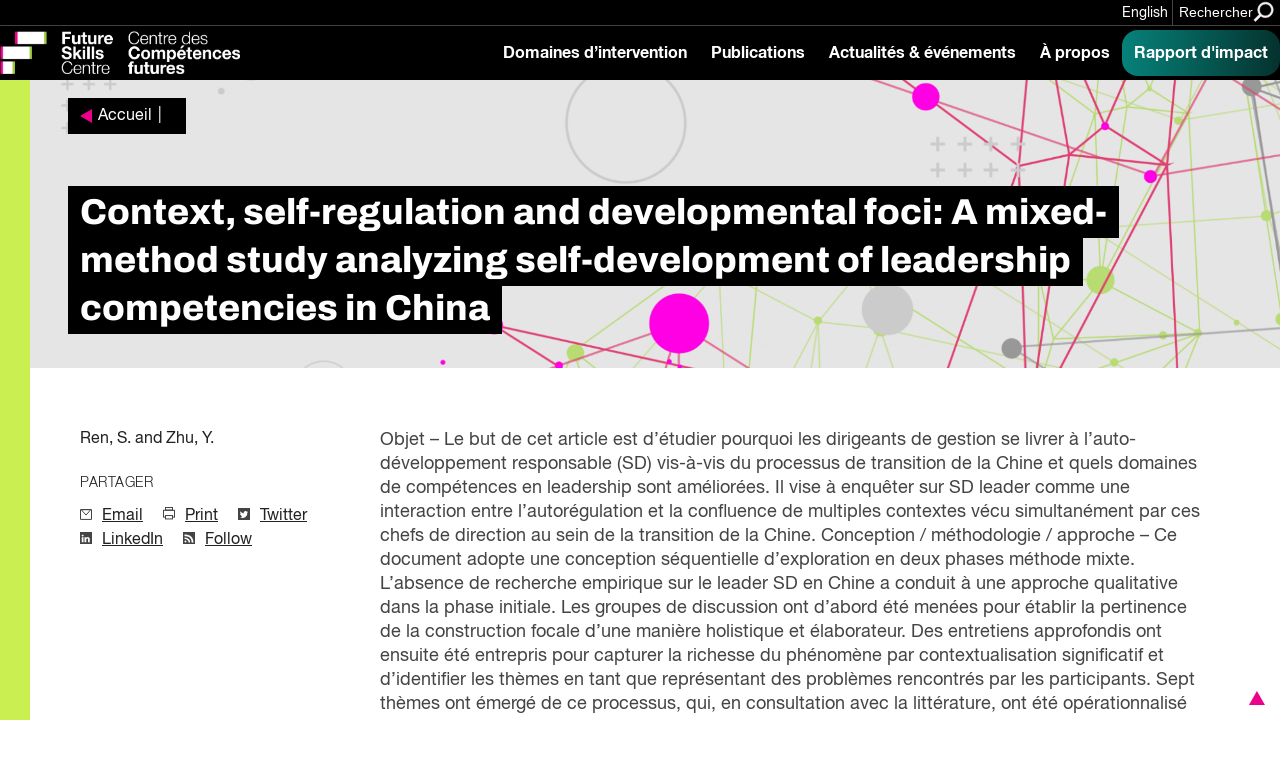

--- FILE ---
content_type: text/html; charset=UTF-8
request_url: https://fsc-ccf.ca/fr/references/context-self-regulation-and-developmental-foci-a-mixed-method-study-analyzing-self-development-of-leadership-competencies-in-china-2/
body_size: 17305
content:
			
<!doctype html>
<!--[if lte IE 8]>         <html class="no-js old-ie ie"> <![endif]-->
<!--[if IE 9]>         <html class="no-js ie9 ie"> <![endif]-->
<!--[if gt IE 9]><!-->
<html lang="fr" class="no-js"> <!--<![endif]-->

<head>
    <!-- Google Tag Manager -->
    <script>
        (function(w, d, s, l, i) {
            w[l] = w[l] || [];
            w[l].push({
                'gtm.start': new Date().getTime(),
                event: 'gtm.js'
            });
            var f = d.getElementsByTagName(s)[0],
                j = d.createElement(s),
                dl = l != 'dataLayer' ? '&l=' + l : '';
            j.async = true;
            j.src =
                'https://www.googletagmanager.com/gtm.js?id=' + i + dl;
            f.parentNode.insertBefore(j, f);
        })(window, document, 'script', 'dataLayer', 'GTM-MTN32SM');
    </script>
    <!-- End Google Tag Manager -->
    <meta charset="utf-8">
    <meta http-equiv="X-UA-Compatible" content="IE=edge,chrome=1">
    <!-- Remove for Yoast compatibility -->
    <!-- <title></title> -->
    <meta name="developer" content="Office/Bureau">
    <meta name="description" content="">
    <meta name="viewport" content="width=device-width,initial-scale=1">
    <!-- SOCIAL META TAGS -->
    <meta property="og:title" content="Future Skills Centre • Centre des Compétences futures" />
    <meta property="og:url" content="https://fsc-ccf.ca/fr/references/context-self-regulation-and-developmental-foci-a-mixed-method-study-analyzing-self-development-of-leadership-competencies-in-china-2/" />
    <meta property="og:description" content="" />
            <meta name="twitter:title" content="Future Skills Centre • Centre des Compétences futures" />
    <meta name="twitter:description" content="" />
        <link rel="apple-touch-icon" sizes="180x180" href="https://fsc-ccf.ca/wp-content/themes/ob-fsc-2.0/images/favicon/apple-touch-icon.png">
    <link rel="icon" type="image/png" sizes="32x32" href="https://fsc-ccf.ca/wp-content/themes/ob-fsc-2.0/images/favicon/favicon-32x32.png">
    <link rel="icon" type="image/png" sizes="16x16" href="https://fsc-ccf.ca/wp-content/themes/ob-fsc-2.0/images/favicon/favicon-16x16.png">
    <!-- END SOCIAL META TAGS -->
    <meta name='robots' content='index, follow, max-image-preview:large, max-snippet:-1, max-video-preview:-1' />

	<!-- This site is optimized with the Yoast SEO plugin v26.8 - https://yoast.com/product/yoast-seo-wordpress/ -->
	<title>Context, self-regulation and developmental foci: A mixed-method study analyzing self-development of leadership competencies in China - Future Skills Centre • Centre des Compétences futures</title>
	<link rel="canonical" href="https://fsc-ccf.ca/fr/references/context-self-regulation-and-developmental-foci-a-mixed-method-study-analyzing-self-development-of-leadership-competencies-in-china-2/" />
	<meta name="twitter:label1" content="Est. reading time" />
	<meta name="twitter:data1" content="3 minutes" />
	<script type="application/ld+json" class="yoast-schema-graph">{"@context":"https://schema.org","@graph":[{"@type":"WebPage","@id":"https://fsc-ccf.ca/fr/references/context-self-regulation-and-developmental-foci-a-mixed-method-study-analyzing-self-development-of-leadership-competencies-in-china-2/","url":"https://fsc-ccf.ca/fr/references/context-self-regulation-and-developmental-foci-a-mixed-method-study-analyzing-self-development-of-leadership-competencies-in-china-2/","name":"Context, self-regulation and developmental foci: A mixed-method study analyzing self-development of leadership competencies in China - Future Skills Centre • Centre des Compétences futures","isPartOf":{"@id":"https://fsc-ccf.ca/fr/#website"},"datePublished":"2020-08-11T21:58:40+00:00","breadcrumb":{"@id":"https://fsc-ccf.ca/fr/references/context-self-regulation-and-developmental-foci-a-mixed-method-study-analyzing-self-development-of-leadership-competencies-in-china-2/#breadcrumb"},"inLanguage":"fr-FR","potentialAction":[{"@type":"ReadAction","target":["https://fsc-ccf.ca/fr/references/context-self-regulation-and-developmental-foci-a-mixed-method-study-analyzing-self-development-of-leadership-competencies-in-china-2/"]}]},{"@type":"BreadcrumbList","@id":"https://fsc-ccf.ca/fr/references/context-self-regulation-and-developmental-foci-a-mixed-method-study-analyzing-self-development-of-leadership-competencies-in-china-2/#breadcrumb","itemListElement":[{"@type":"ListItem","position":1,"name":"Home","item":"https://fsc-ccf.ca/fr/"},{"@type":"ListItem","position":2,"name":"References","item":"https://fsc-ccf.ca/fr/references/"},{"@type":"ListItem","position":3,"name":"Context, self-regulation and developmental foci: A mixed-method study analyzing self-development of leadership competencies in China"}]},{"@type":"WebSite","@id":"https://fsc-ccf.ca/fr/#website","url":"https://fsc-ccf.ca/fr/","name":"Future Skills Centre • Centre des Compétences futures","description":"","publisher":{"@id":"https://fsc-ccf.ca/fr/#organization"},"potentialAction":[{"@type":"SearchAction","target":{"@type":"EntryPoint","urlTemplate":"https://fsc-ccf.ca/fr/?s={search_term_string}"},"query-input":{"@type":"PropertyValueSpecification","valueRequired":true,"valueName":"search_term_string"}}],"inLanguage":"fr-FR"},{"@type":"Organization","@id":"https://fsc-ccf.ca/fr/#organization","name":"Future Skills Centre • Centre des Compétences futures","url":"https://fsc-ccf.ca/fr/","logo":{"@type":"ImageObject","inLanguage":"fr-FR","@id":"https://fsc-ccf.ca/fr/#/schema/logo/image/","url":"https://fsc-ccf.ca/wp-content/uploads/2019/08/FSC_logo_colour_rgb_positive_ENG.png","contentUrl":"https://fsc-ccf.ca/wp-content/uploads/2019/08/FSC_logo_colour_rgb_positive_ENG.png","width":618,"height":528,"caption":"Future Skills Centre • Centre des Compétences futures"},"image":{"@id":"https://fsc-ccf.ca/fr/#/schema/logo/image/"},"sameAs":["https://www.facebook.com/2161871137193201/","https://x.com/fsc_ccf_en","https://www.instagram.com/fsc_ccf/","https://www.linkedin.com/company/fsc-ccf/"]}]}</script>
	<!-- / Yoast SEO plugin. -->


<link rel='dns-prefetch' href='//s7.addthis.com' />
<link rel='dns-prefetch' href='//unpkg.com' />
<link rel='dns-prefetch' href='//player.vimeo.com' />
<link rel='dns-prefetch' href='//officebureau.ca' />
<link rel='dns-prefetch' href='//www.googletagmanager.com' />
<link rel="alternate" title="oEmbed (JSON)" type="application/json+oembed" href="https://fsc-ccf.ca/fr/wp-json/oembed/1.0/embed?url=https%3A%2F%2Ffsc-ccf.ca%2Ffr%2Freferences%2Fcontext-self-regulation-and-developmental-foci-a-mixed-method-study-analyzing-self-development-of-leadership-competencies-in-china-2%2F" />
<link rel="alternate" title="oEmbed (XML)" type="text/xml+oembed" href="https://fsc-ccf.ca/fr/wp-json/oembed/1.0/embed?url=https%3A%2F%2Ffsc-ccf.ca%2Ffr%2Freferences%2Fcontext-self-regulation-and-developmental-foci-a-mixed-method-study-analyzing-self-development-of-leadership-competencies-in-china-2%2F&#038;format=xml" />
<style id='wp-img-auto-sizes-contain-inline-css' type='text/css'>
img:is([sizes=auto i],[sizes^="auto," i]){contain-intrinsic-size:3000px 1500px}
/*# sourceURL=wp-img-auto-sizes-contain-inline-css */
</style>
<style id='wp-emoji-styles-inline-css' type='text/css'>

	img.wp-smiley, img.emoji {
		display: inline !important;
		border: none !important;
		box-shadow: none !important;
		height: 1em !important;
		width: 1em !important;
		margin: 0 0.07em !important;
		vertical-align: -0.1em !important;
		background: none !important;
		padding: 0 !important;
	}
/*# sourceURL=wp-emoji-styles-inline-css */
</style>
<link rel='stylesheet' id='wp-block-library-css' href='https://fsc-ccf.ca/wp-includes/css/dist/block-library/style.min.css?ver=6.9' type='text/css' media='all' />
<style id='global-styles-inline-css' type='text/css'>
:root{--wp--preset--aspect-ratio--square: 1;--wp--preset--aspect-ratio--4-3: 4/3;--wp--preset--aspect-ratio--3-4: 3/4;--wp--preset--aspect-ratio--3-2: 3/2;--wp--preset--aspect-ratio--2-3: 2/3;--wp--preset--aspect-ratio--16-9: 16/9;--wp--preset--aspect-ratio--9-16: 9/16;--wp--preset--color--black: #000000;--wp--preset--color--cyan-bluish-gray: #abb8c3;--wp--preset--color--white: #ffffff;--wp--preset--color--pale-pink: #f78da7;--wp--preset--color--vivid-red: #cf2e2e;--wp--preset--color--luminous-vivid-orange: #ff6900;--wp--preset--color--luminous-vivid-amber: #fcb900;--wp--preset--color--light-green-cyan: #7bdcb5;--wp--preset--color--vivid-green-cyan: #00d084;--wp--preset--color--pale-cyan-blue: #8ed1fc;--wp--preset--color--vivid-cyan-blue: #0693e3;--wp--preset--color--vivid-purple: #9b51e0;--wp--preset--color--raspberry: #EC008C;--wp--preset--color--warm-violet: #A30093;--wp--preset--color--plum: #66005F;--wp--preset--color--dusk-purple: #350042;--wp--preset--color--chartreuse: #C9EF50;--wp--preset--color--fern: #558000;--wp--preset--color--deep-green: #253814;--wp--preset--color--turq: #00D1BA;--wp--preset--color--teal: #03827A;--wp--preset--color--light-grey: #CCCCCC;--wp--preset--gradient--vivid-cyan-blue-to-vivid-purple: linear-gradient(135deg,rgb(6,147,227) 0%,rgb(155,81,224) 100%);--wp--preset--gradient--light-green-cyan-to-vivid-green-cyan: linear-gradient(135deg,rgb(122,220,180) 0%,rgb(0,208,130) 100%);--wp--preset--gradient--luminous-vivid-amber-to-luminous-vivid-orange: linear-gradient(135deg,rgb(252,185,0) 0%,rgb(255,105,0) 100%);--wp--preset--gradient--luminous-vivid-orange-to-vivid-red: linear-gradient(135deg,rgb(255,105,0) 0%,rgb(207,46,46) 100%);--wp--preset--gradient--very-light-gray-to-cyan-bluish-gray: linear-gradient(135deg,rgb(238,238,238) 0%,rgb(169,184,195) 100%);--wp--preset--gradient--cool-to-warm-spectrum: linear-gradient(135deg,rgb(74,234,220) 0%,rgb(151,120,209) 20%,rgb(207,42,186) 40%,rgb(238,44,130) 60%,rgb(251,105,98) 80%,rgb(254,248,76) 100%);--wp--preset--gradient--blush-light-purple: linear-gradient(135deg,rgb(255,206,236) 0%,rgb(152,150,240) 100%);--wp--preset--gradient--blush-bordeaux: linear-gradient(135deg,rgb(254,205,165) 0%,rgb(254,45,45) 50%,rgb(107,0,62) 100%);--wp--preset--gradient--luminous-dusk: linear-gradient(135deg,rgb(255,203,112) 0%,rgb(199,81,192) 50%,rgb(65,88,208) 100%);--wp--preset--gradient--pale-ocean: linear-gradient(135deg,rgb(255,245,203) 0%,rgb(182,227,212) 50%,rgb(51,167,181) 100%);--wp--preset--gradient--electric-grass: linear-gradient(135deg,rgb(202,248,128) 0%,rgb(113,206,126) 100%);--wp--preset--gradient--midnight: linear-gradient(135deg,rgb(2,3,129) 0%,rgb(40,116,252) 100%);--wp--preset--font-size--small: 13px;--wp--preset--font-size--medium: 20px;--wp--preset--font-size--large: 4rem;--wp--preset--font-size--x-large: 42px;--wp--preset--font-size--normal: 3.33333rem;--wp--preset--font-size--extra-large: 6rem;--wp--preset--font-size--huge: 8rem;--wp--preset--font-size--gigantic: 12rem;--wp--preset--spacing--20: 0.44rem;--wp--preset--spacing--30: 0.67rem;--wp--preset--spacing--40: 1rem;--wp--preset--spacing--50: 1.5rem;--wp--preset--spacing--60: 2.25rem;--wp--preset--spacing--70: 3.38rem;--wp--preset--spacing--80: 5.06rem;--wp--preset--shadow--natural: 6px 6px 9px rgba(0, 0, 0, 0.2);--wp--preset--shadow--deep: 12px 12px 50px rgba(0, 0, 0, 0.4);--wp--preset--shadow--sharp: 6px 6px 0px rgba(0, 0, 0, 0.2);--wp--preset--shadow--outlined: 6px 6px 0px -3px rgb(255, 255, 255), 6px 6px rgb(0, 0, 0);--wp--preset--shadow--crisp: 6px 6px 0px rgb(0, 0, 0);}:where(body) { margin: 0; }.wp-site-blocks > .alignleft { float: left; margin-right: 2em; }.wp-site-blocks > .alignright { float: right; margin-left: 2em; }.wp-site-blocks > .aligncenter { justify-content: center; margin-left: auto; margin-right: auto; }:where(.wp-site-blocks) > * { margin-block-start: 24px; margin-block-end: 0; }:where(.wp-site-blocks) > :first-child { margin-block-start: 0; }:where(.wp-site-blocks) > :last-child { margin-block-end: 0; }:root { --wp--style--block-gap: 24px; }:root :where(.is-layout-flow) > :first-child{margin-block-start: 0;}:root :where(.is-layout-flow) > :last-child{margin-block-end: 0;}:root :where(.is-layout-flow) > *{margin-block-start: 24px;margin-block-end: 0;}:root :where(.is-layout-constrained) > :first-child{margin-block-start: 0;}:root :where(.is-layout-constrained) > :last-child{margin-block-end: 0;}:root :where(.is-layout-constrained) > *{margin-block-start: 24px;margin-block-end: 0;}:root :where(.is-layout-flex){gap: 24px;}:root :where(.is-layout-grid){gap: 24px;}.is-layout-flow > .alignleft{float: left;margin-inline-start: 0;margin-inline-end: 2em;}.is-layout-flow > .alignright{float: right;margin-inline-start: 2em;margin-inline-end: 0;}.is-layout-flow > .aligncenter{margin-left: auto !important;margin-right: auto !important;}.is-layout-constrained > .alignleft{float: left;margin-inline-start: 0;margin-inline-end: 2em;}.is-layout-constrained > .alignright{float: right;margin-inline-start: 2em;margin-inline-end: 0;}.is-layout-constrained > .aligncenter{margin-left: auto !important;margin-right: auto !important;}.is-layout-constrained > :where(:not(.alignleft):not(.alignright):not(.alignfull)){margin-left: auto !important;margin-right: auto !important;}body .is-layout-flex{display: flex;}.is-layout-flex{flex-wrap: wrap;align-items: center;}.is-layout-flex > :is(*, div){margin: 0;}body .is-layout-grid{display: grid;}.is-layout-grid > :is(*, div){margin: 0;}body{padding-top: 0px;padding-right: 0px;padding-bottom: 0px;padding-left: 0px;}a:where(:not(.wp-element-button)){text-decoration: underline;}:root :where(.wp-element-button, .wp-block-button__link){background-color: #32373c;border-width: 0;color: #fff;font-family: inherit;font-size: inherit;font-style: inherit;font-weight: inherit;letter-spacing: inherit;line-height: inherit;padding-top: calc(0.667em + 2px);padding-right: calc(1.333em + 2px);padding-bottom: calc(0.667em + 2px);padding-left: calc(1.333em + 2px);text-decoration: none;text-transform: inherit;}.has-black-color{color: var(--wp--preset--color--black) !important;}.has-cyan-bluish-gray-color{color: var(--wp--preset--color--cyan-bluish-gray) !important;}.has-white-color{color: var(--wp--preset--color--white) !important;}.has-pale-pink-color{color: var(--wp--preset--color--pale-pink) !important;}.has-vivid-red-color{color: var(--wp--preset--color--vivid-red) !important;}.has-luminous-vivid-orange-color{color: var(--wp--preset--color--luminous-vivid-orange) !important;}.has-luminous-vivid-amber-color{color: var(--wp--preset--color--luminous-vivid-amber) !important;}.has-light-green-cyan-color{color: var(--wp--preset--color--light-green-cyan) !important;}.has-vivid-green-cyan-color{color: var(--wp--preset--color--vivid-green-cyan) !important;}.has-pale-cyan-blue-color{color: var(--wp--preset--color--pale-cyan-blue) !important;}.has-vivid-cyan-blue-color{color: var(--wp--preset--color--vivid-cyan-blue) !important;}.has-vivid-purple-color{color: var(--wp--preset--color--vivid-purple) !important;}.has-raspberry-color{color: var(--wp--preset--color--raspberry) !important;}.has-warm-violet-color{color: var(--wp--preset--color--warm-violet) !important;}.has-plum-color{color: var(--wp--preset--color--plum) !important;}.has-dusk-purple-color{color: var(--wp--preset--color--dusk-purple) !important;}.has-chartreuse-color{color: var(--wp--preset--color--chartreuse) !important;}.has-fern-color{color: var(--wp--preset--color--fern) !important;}.has-deep-green-color{color: var(--wp--preset--color--deep-green) !important;}.has-turq-color{color: var(--wp--preset--color--turq) !important;}.has-teal-color{color: var(--wp--preset--color--teal) !important;}.has-light-grey-color{color: var(--wp--preset--color--light-grey) !important;}.has-black-background-color{background-color: var(--wp--preset--color--black) !important;}.has-cyan-bluish-gray-background-color{background-color: var(--wp--preset--color--cyan-bluish-gray) !important;}.has-white-background-color{background-color: var(--wp--preset--color--white) !important;}.has-pale-pink-background-color{background-color: var(--wp--preset--color--pale-pink) !important;}.has-vivid-red-background-color{background-color: var(--wp--preset--color--vivid-red) !important;}.has-luminous-vivid-orange-background-color{background-color: var(--wp--preset--color--luminous-vivid-orange) !important;}.has-luminous-vivid-amber-background-color{background-color: var(--wp--preset--color--luminous-vivid-amber) !important;}.has-light-green-cyan-background-color{background-color: var(--wp--preset--color--light-green-cyan) !important;}.has-vivid-green-cyan-background-color{background-color: var(--wp--preset--color--vivid-green-cyan) !important;}.has-pale-cyan-blue-background-color{background-color: var(--wp--preset--color--pale-cyan-blue) !important;}.has-vivid-cyan-blue-background-color{background-color: var(--wp--preset--color--vivid-cyan-blue) !important;}.has-vivid-purple-background-color{background-color: var(--wp--preset--color--vivid-purple) !important;}.has-raspberry-background-color{background-color: var(--wp--preset--color--raspberry) !important;}.has-warm-violet-background-color{background-color: var(--wp--preset--color--warm-violet) !important;}.has-plum-background-color{background-color: var(--wp--preset--color--plum) !important;}.has-dusk-purple-background-color{background-color: var(--wp--preset--color--dusk-purple) !important;}.has-chartreuse-background-color{background-color: var(--wp--preset--color--chartreuse) !important;}.has-fern-background-color{background-color: var(--wp--preset--color--fern) !important;}.has-deep-green-background-color{background-color: var(--wp--preset--color--deep-green) !important;}.has-turq-background-color{background-color: var(--wp--preset--color--turq) !important;}.has-teal-background-color{background-color: var(--wp--preset--color--teal) !important;}.has-light-grey-background-color{background-color: var(--wp--preset--color--light-grey) !important;}.has-black-border-color{border-color: var(--wp--preset--color--black) !important;}.has-cyan-bluish-gray-border-color{border-color: var(--wp--preset--color--cyan-bluish-gray) !important;}.has-white-border-color{border-color: var(--wp--preset--color--white) !important;}.has-pale-pink-border-color{border-color: var(--wp--preset--color--pale-pink) !important;}.has-vivid-red-border-color{border-color: var(--wp--preset--color--vivid-red) !important;}.has-luminous-vivid-orange-border-color{border-color: var(--wp--preset--color--luminous-vivid-orange) !important;}.has-luminous-vivid-amber-border-color{border-color: var(--wp--preset--color--luminous-vivid-amber) !important;}.has-light-green-cyan-border-color{border-color: var(--wp--preset--color--light-green-cyan) !important;}.has-vivid-green-cyan-border-color{border-color: var(--wp--preset--color--vivid-green-cyan) !important;}.has-pale-cyan-blue-border-color{border-color: var(--wp--preset--color--pale-cyan-blue) !important;}.has-vivid-cyan-blue-border-color{border-color: var(--wp--preset--color--vivid-cyan-blue) !important;}.has-vivid-purple-border-color{border-color: var(--wp--preset--color--vivid-purple) !important;}.has-raspberry-border-color{border-color: var(--wp--preset--color--raspberry) !important;}.has-warm-violet-border-color{border-color: var(--wp--preset--color--warm-violet) !important;}.has-plum-border-color{border-color: var(--wp--preset--color--plum) !important;}.has-dusk-purple-border-color{border-color: var(--wp--preset--color--dusk-purple) !important;}.has-chartreuse-border-color{border-color: var(--wp--preset--color--chartreuse) !important;}.has-fern-border-color{border-color: var(--wp--preset--color--fern) !important;}.has-deep-green-border-color{border-color: var(--wp--preset--color--deep-green) !important;}.has-turq-border-color{border-color: var(--wp--preset--color--turq) !important;}.has-teal-border-color{border-color: var(--wp--preset--color--teal) !important;}.has-light-grey-border-color{border-color: var(--wp--preset--color--light-grey) !important;}.has-vivid-cyan-blue-to-vivid-purple-gradient-background{background: var(--wp--preset--gradient--vivid-cyan-blue-to-vivid-purple) !important;}.has-light-green-cyan-to-vivid-green-cyan-gradient-background{background: var(--wp--preset--gradient--light-green-cyan-to-vivid-green-cyan) !important;}.has-luminous-vivid-amber-to-luminous-vivid-orange-gradient-background{background: var(--wp--preset--gradient--luminous-vivid-amber-to-luminous-vivid-orange) !important;}.has-luminous-vivid-orange-to-vivid-red-gradient-background{background: var(--wp--preset--gradient--luminous-vivid-orange-to-vivid-red) !important;}.has-very-light-gray-to-cyan-bluish-gray-gradient-background{background: var(--wp--preset--gradient--very-light-gray-to-cyan-bluish-gray) !important;}.has-cool-to-warm-spectrum-gradient-background{background: var(--wp--preset--gradient--cool-to-warm-spectrum) !important;}.has-blush-light-purple-gradient-background{background: var(--wp--preset--gradient--blush-light-purple) !important;}.has-blush-bordeaux-gradient-background{background: var(--wp--preset--gradient--blush-bordeaux) !important;}.has-luminous-dusk-gradient-background{background: var(--wp--preset--gradient--luminous-dusk) !important;}.has-pale-ocean-gradient-background{background: var(--wp--preset--gradient--pale-ocean) !important;}.has-electric-grass-gradient-background{background: var(--wp--preset--gradient--electric-grass) !important;}.has-midnight-gradient-background{background: var(--wp--preset--gradient--midnight) !important;}.has-small-font-size{font-size: var(--wp--preset--font-size--small) !important;}.has-medium-font-size{font-size: var(--wp--preset--font-size--medium) !important;}.has-large-font-size{font-size: var(--wp--preset--font-size--large) !important;}.has-x-large-font-size{font-size: var(--wp--preset--font-size--x-large) !important;}.has-normal-font-size{font-size: var(--wp--preset--font-size--normal) !important;}.has-extra-large-font-size{font-size: var(--wp--preset--font-size--extra-large) !important;}.has-huge-font-size{font-size: var(--wp--preset--font-size--huge) !important;}.has-gigantic-font-size{font-size: var(--wp--preset--font-size--gigantic) !important;}
/*# sourceURL=global-styles-inline-css */
</style>

<link rel='stylesheet' id='ob-block-styles-css' href='https://fsc-ccf.ca/wp-content/plugins/ob-blocks/build/style.build.css?ver=1768595909' type='text/css' media='all' />
<link rel='stylesheet' id='ob-swiper-css' href='https://unpkg.com/swiper@7/swiper-bundle.min.css?ver=6.9' type='text/css' media='all' />
<link rel='stylesheet' id='ob-styles-css' href='https://fsc-ccf.ca/wp-content/themes/ob-fsc-2.0/styles/main.css?ver=qda70qyz6vp' type='text/css' media='all' />
<link rel='stylesheet' id='ob-print-styles-css' href='https://fsc-ccf.ca/wp-content/themes/ob-fsc-2.0/styles/print.css?ver=qda70qyz6vp' type='text/css' media='print' />
<script type="text/javascript" src="https://fsc-ccf.ca/wp-includes/js/jquery/jquery.min.js?ver=3.7.1" id="jquery-core-js"></script>
<script type="text/javascript" src="https://fsc-ccf.ca/wp-includes/js/jquery/jquery-migrate.min.js?ver=3.4.1" id="jquery-migrate-js"></script>
<script type="text/javascript" src="https://fsc-ccf.ca/wp-content/themes/ob-fsc-2.0/scripts/lib/modernizr-3.3.1.min.js?ver=6.9" id="ob-modernizr-js"></script>
<script type="text/javascript" src="https://player.vimeo.com/api/player.js?ver=qda70qyz6vp" id="vimeo-js"></script>

<!-- Google tag (gtag.js) snippet added by Site Kit -->
<!-- Google Analytics snippet added by Site Kit -->
<script type="text/javascript" src="https://www.googletagmanager.com/gtag/js?id=GT-MJS5JC6" id="google_gtagjs-js" async></script>
<script type="text/javascript" id="google_gtagjs-js-after">
/* <![CDATA[ */
window.dataLayer = window.dataLayer || [];function gtag(){dataLayer.push(arguments);}
gtag("set","linker",{"domains":["fsc-ccf.ca"]});
gtag("js", new Date());
gtag("set", "developer_id.dZTNiMT", true);
gtag("config", "GT-MJS5JC6");
 window._googlesitekit = window._googlesitekit || {}; window._googlesitekit.throttledEvents = []; window._googlesitekit.gtagEvent = (name, data) => { var key = JSON.stringify( { name, data } ); if ( !! window._googlesitekit.throttledEvents[ key ] ) { return; } window._googlesitekit.throttledEvents[ key ] = true; setTimeout( () => { delete window._googlesitekit.throttledEvents[ key ]; }, 5 ); gtag( "event", name, { ...data, event_source: "site-kit" } ); }; 
//# sourceURL=google_gtagjs-js-after
/* ]]> */
</script>
<link rel="https://api.w.org/" href="https://fsc-ccf.ca/fr/wp-json/" /><link rel="alternate" title="JSON" type="application/json" href="https://fsc-ccf.ca/fr/wp-json/wp/v2/reference/126440" /><link rel="EditURI" type="application/rsd+xml" title="RSD" href="https://fsc-ccf.ca/xmlrpc.php?rsd" />
<meta name="generator" content="WordPress 6.9" />
<link rel='shortlink' href='https://fsc-ccf.ca/fr/?p=126440' />
<meta name="generator" content="WPML ver:4.8.6 stt:1,4;" />
<meta name="generator" content="Site Kit by Google 1.168.0" /><link rel="icon" href="https://fsc-ccf.ca/wp-content/uploads/2024/10/cropped-FSC-Icon-2022-1-32x32.png" sizes="32x32" />
<link rel="icon" href="https://fsc-ccf.ca/wp-content/uploads/2024/10/cropped-FSC-Icon-2022-1-192x192.png" sizes="192x192" />
<link rel="apple-touch-icon" href="https://fsc-ccf.ca/wp-content/uploads/2024/10/cropped-FSC-Icon-2022-1-180x180.png" />
<meta name="msapplication-TileImage" content="https://fsc-ccf.ca/wp-content/uploads/2024/10/cropped-FSC-Icon-2022-1-270x270.png" />
		<style type="text/css" id="wp-custom-css">
			html { scroll-behavior: smooth;}
a.edit-post-admin-only {
    font-size: 10px;
    text-decoration: none;
} html iframe.full {
	padding:0;
	margin: 0 auto;
	height:1475px;
} html body .full-width {
	padding-left: 0;
	margin-top:1em;
} a.btn.btn-light {
	color: #000;
	background: #ddd;
	font-weight: bold;
	transition: ease all 0.25s;
} a.btn.btn-light:hover {
	background:#eee;
	color: #000;
} .content-card__image {
	background-position:center;
} .toptight {
	margin-top:-16rem;
}
/* Share plugin enhancement */ 
.highlight-and-share-wrapper div.has_email {
	background: #000;
} .highlight-and-share-wrapper div:hover {
	background: #e500cd !important;
} 
/* FSC Classes */
.fsc-bigtext .bucket-item__headline {
    font-size: 8rem;
    font-weight: normal;
} .fsc-bigtext .section-deck {
	width:auto;
} .page-container figure.fsc-canadalogo {
    padding-left: 0;
    margin-top: -12rem;
} .fsc-tight {
    margin-top: -16rem;
    padding-top: 0;
} .fsc-subpartner img {
	margin-bottom: 1rem !important;
}

@media (min-width: 782px) {
.wp-block-columns {
    flex-wrap: initial;
}
}

.page-container--single-project .project-sidebar .container .project-sidebar__container .meta-content:only-child {
	 display: none;
}

body.engagement-template-default #main > div.page-container.page-container--single-project > aside.project-sidebar.container > .project-sidebar__container > .meta-content:only-child {
		 display: none;
}

.wp-block-embed-spotify {
	overflow: hidden;
	    margin-bottom: -20px;
    padding-bottom: 0;
}

.auto-margin {
	margin: auto !important;
}

.half-pad {
padding: 0 40px;
}

.is-style-spans {
	min-height: 300vh !important;
    position: absolute;
    width: 70vw;
    z-index: -1;
}

.insight-report strong {
	font-weight: 600 !important;
}		</style>
		    <!-- Hotjar Tracking Code for https://fsc-ccf.ca -->
    <!-- <script> (function(h,o,t,j,a,r){ h.hj=h.hj||function(){(h.hj.q=h.hj.q||[]).push(arguments)}; h._hjSettings={hjid:1423298,hjsv:6}; a=o.getElementsByTagName('head')[0]; r=o.createElement('script');r.async=1; r.src=t+h._hjSettings.hjid+j+h._hjSettings.hjsv; a.appendChild(r); })(window,document,'https://static.hotjar.com/c/hotjar-','.js?sv='); </script> -->
</head>

<body class="wp-singular reference-template-default single single-reference postid-126440 wp-embed-responsive wp-theme-ob-fsc-20">
    <!-- Google Tag Manager (noscript) -->
    <noscript><iframe src="https://www.googletagmanager.com/ns.html?id=GTM-MTN32SM"
            height="0" width="0" style="display:none;visibility:hidden"></iframe></noscript>
    <!-- End Google Tag Manager (noscript) -->
    <!--[if lt IE 9]>
            <p class="ie-warning">You are using an <strong>outdated</strong> browser. Please <a href="http://browsehappy.com/">upgrade your browser</a> to improve your experience.</p>
        <![endif]-->
    <div id="container">
		<header class="site-header">
	<a href="#main" class="skip-link" tabindex="1">Sauter au contenu principal</a>

	<div class="site-header__banner">
		<div class="site-header__banner-inner">

							<div class="site-header__banner-message">
					<p>
																	</p>
				</div>
			
			
			<div class="site-header__utilities">
				<ul>
					<li><a class="site-header__language" href="https://fsc-ccf.ca/references/context-self-regulation-and-developmental-foci-a-mixed-method-study-analyzing-self-development-of-leadership-competencies-in-china/">English</a></li>					<li>
						<button class="site-header__search-toggle" aria-label="Search" data-search-toggle>
							<span>Rechercher</span>
							<?xml version="1.0" encoding="UTF-8"?>
<svg width="28px" height="27px" viewBox="0 0 28 27" version="1.1" xmlns="http://www.w3.org/2000/svg" xmlns:xlink="http://www.w3.org/1999/xlink">
    <!-- Generator: Sketch 55.2 (78181) - https://sketchapp.com -->
    <title>Search</title>
    <desc>Created with Sketch.</desc>
    <g stroke="none" stroke-width="1" fill="none" fill-rule="evenodd">
        <g transform="translate(-257.000000, -14.000000)" fill="#EC008C" stroke="#EC008C" stroke-width="0.5">
            <g>
                <g transform="translate(258.000000, 15.000000)">
                    <path d="M18.7485037,16.5340557 C20.0483447,14.7611963 20.7446645,12.6178516 20.7349559,10.4195495 C20.7101542,4.68125135 16.0689159,0.0332484596 10.3306762,0.000105410581 C7.58460504,-0.0123190141 4.9476205,1.07403475 3.00716815,3.01715782 C1.0667158,4.96028089 -0.016014453,7.5987615 0.000179064889,10.3448208 C0.0249807917,16.0836413 4.6666425,20.7320677 10.4054046,20.7652108 C12.6126561,20.7747773 14.7638254,20.0703279 16.5378662,18.7569965 L16.5454337,18.751321 L23.7903085,26 L26,23.7884103 L18.7485037,16.5340557 Z M10.4283618,18.1998716 C6.11102635,18.1750711 2.61891794,14.6831496 2.59996567,10.3718942 C2.58831308,8.30908685 3.40297478,6.3272327 4.86260384,4.86750032 C6.3222329,3.40776794 8.30568217,2.59131307 10.371428,2.59988178 C14.6887635,2.62468219 18.1808719,6.11660378 18.1998241,10.4278591 C18.2114767,12.4906665 17.396815,14.4725206 15.937186,15.932253 C14.4775569,17.3919854 12.4941076,18.2084403 10.4283618,18.1998716 Z" transform="translate(13.000000, 13.000000) scale(-1, 1) translate(-13.000000, -13.000000) "></path>
                </g>
            </g>
        </g>
    </g>
</svg>						</button>
					</li>
				</ul>
			</div>

		</div>
	</div>

		<div class="site-header__main">
		<div class="site-header__main-inner">
			<div class="site-header__logo--wrapper">

								<a href="https://fsc-ccf.ca/fr/">
					<img class="site-header__logo" src="https://fsc-ccf.ca/wp-content/themes/ob-fsc-2.0/images/FSC-Logo-2022-Primary-Reverse.png" alt="Logo du Centre des Compétences futures">
					<img class="site-header__logo--print-only" src="https://fsc-ccf.ca/wp-content/themes/ob-fsc-2.0/images/FSC Logo 2024.png" alt="Logo du Centre des Compétences futures">
				</a>
			</div>
						<div class="site-header__nav-control">
				<button class="site-header__search-toggle-mobile" aria-label="Search" data-search-toggle>
					<span class="visuallyhidden">Rechercher</span>
					<?xml version="1.0" encoding="UTF-8"?>
<svg width="28px" height="27px" viewBox="0 0 28 27" version="1.1" xmlns="http://www.w3.org/2000/svg" xmlns:xlink="http://www.w3.org/1999/xlink">
    <!-- Generator: Sketch 55.2 (78181) - https://sketchapp.com -->
    <title>Search</title>
    <desc>Created with Sketch.</desc>
    <g stroke="none" stroke-width="1" fill="none" fill-rule="evenodd">
        <g transform="translate(-257.000000, -14.000000)" fill="#EC008C" stroke="#EC008C" stroke-width="0.5">
            <g>
                <g transform="translate(258.000000, 15.000000)">
                    <path d="M18.7485037,16.5340557 C20.0483447,14.7611963 20.7446645,12.6178516 20.7349559,10.4195495 C20.7101542,4.68125135 16.0689159,0.0332484596 10.3306762,0.000105410581 C7.58460504,-0.0123190141 4.9476205,1.07403475 3.00716815,3.01715782 C1.0667158,4.96028089 -0.016014453,7.5987615 0.000179064889,10.3448208 C0.0249807917,16.0836413 4.6666425,20.7320677 10.4054046,20.7652108 C12.6126561,20.7747773 14.7638254,20.0703279 16.5378662,18.7569965 L16.5454337,18.751321 L23.7903085,26 L26,23.7884103 L18.7485037,16.5340557 Z M10.4283618,18.1998716 C6.11102635,18.1750711 2.61891794,14.6831496 2.59996567,10.3718942 C2.58831308,8.30908685 3.40297478,6.3272327 4.86260384,4.86750032 C6.3222329,3.40776794 8.30568217,2.59131307 10.371428,2.59988178 C14.6887635,2.62468219 18.1808719,6.11660378 18.1998241,10.4278591 C18.2114767,12.4906665 17.396815,14.4725206 15.937186,15.932253 C14.4775569,17.3919854 12.4941076,18.2084403 10.4283618,18.1998716 Z" transform="translate(13.000000, 13.000000) scale(-1, 1) translate(-13.000000, -13.000000) "></path>
                </g>
            </g>
        </g>
    </g>
</svg>				</button>
				<button class="site-header__nav-toggle" aria-label="Toggle navigation" data-nav-toggle>
					<span class="visuallyhidden">Menu</span>
					<svg width="20" height="21" viewBox="0 0 20 21" fill="none" xmlns="http://www.w3.org/2000/svg"><g clip-path="url(#a)" fill="#fff"><path d="M20 .5H0v2.857h20V.5ZM20 9.071H0v2.858h20V9.07ZM20 17.643H0V20.5h20v-2.857Z"/></g><defs><clipPath id="a"><path fill="#fff" d="M0 .5h20v20H0z"/></clipPath></defs></svg>				</button>
			</div>
						<div class="site-header__nav" data-nav-visible="false" data-nav-level="1">
				<div class="site-header__nav-mobile-controls">
					<button class="site-header__nav-back" data-nav-back>
						<svg width="8" height="15" viewBox="0 0 8 15" fill="none" xmlns="http://www.w3.org/2000/svg"><path d="M6.794.5 8 1.742 2.412 7.5 8 13.258 6.794 14.5 0 7.5l6.794-7Z" fill="#fff"/></svg>						<span>Back</span>
					</button>
					<button class="site-header__nav-close" data-nav-toggle>
						<span>Fermer</span>
						<svg width="14" height="15" viewBox="0 0 14 15" fill="none" xmlns="http://www.w3.org/2000/svg"><path d="M1.4 14.5 0 13.1l5.6-5.6L0 1.9 1.4.5 7 6.1 12.6.5 14 1.9 8.4 7.5l5.6 5.6-1.4 1.4L7 8.9l-5.6 5.6Z" fill="#fff"/></svg>					</button>
				</div>
				<nav class="site-header__primary-nav">
											<ul class="megamenu">

																						<li class="megamenu__parent">
									<a href="#">Domaines d’intervention</a>

									<div class="megamenu__drawer"  style='--drawer-accent:linear-gradient(93deg, #71136C 3.77%, #EC008C 91.56%, #D724CD 99.18%)'>
										<div class="megamenu__drawer-inner">


																						<div class="megamenu__drawer-column">
												<div class="megamenu__drawer-intro">
																											<div class="megamenu__icon">
															<img src="https://fsc-ccf.ca/wp-content/uploads/2024/10/focus-areas.svg" alt="">
														</div>
																										<p class="megamenu__drawer-title">Domaines d’intervention</p>
																											<p class="megamenu__drawer-description">Ces domaines déterminent notre travail, nos partenariats et nos engagements.</p>
																									</div>
											</div>
											

																																					<div class="megamenu__drawer-column">
																														<div class="megamenu__drawer-links">
																																			<ul class="megamenu__links">
																																							<li>
																					<a href="https://fsc-ccf.ca/fr/research-insights-key-themes/parcours-vers-lemploi/" target="">Parcours vers l’emploi</a>

																					
																																									</li>
																																							<li>
																					<a href="https://fsc-ccf.ca/fr/research-insights-key-themes/technologie-et-automatisation/" target="">Technologie et automatisation</a>

																					
																																									</li>
																																							<li>
																					<a href="https://fsc-ccf.ca/fr/research-insights-key-themes/adaptabilite-des-pme/" target="">Adaptabilité des PME</a>

																					
																																									</li>
																																							<li>
																					<a href="https://fsc-ccf.ca/fr/research-insights-key-themes/economie-inclusive/" target="">Économie inclusive</a>

																					
																																									</li>
																																							<li>
																					<a href="https://fsc-ccf.ca/fr/research-insights-key-themes/emplois-durables/" target="">Emplois durables</a>

																																											<h4 class="megamenu__child-links--header">Topics</h4>
																					
																																											<ul class="megamenu__child-links">
																																															<li>
																									<a href="https://fsc-ccf.ca/fr/?s=&tab=Tout&themes=qualite-de-lemploi" target="">Qualité de l'emploi</a>
																								</li>
																																															<li>
																									<a href="https://fsc-ccf.ca/fr/?s=&tab=Tout&themes=intelligence-artificielle" target="">Intelligence Artificielle</a>
																								</li>
																																															<li>
																									<a href="https://fsc-ccf.ca/fr/?s=&tab=Tout&themes=competences-futures" target="">Compétences de futures</a>
																								</li>
																																															<li>
																									<a href="https://fsc-ccf.ca/fr/?s=&tab=Tout&themes=microcertifications" target="">Microcertifications</a>
																								</li>
																																															<li>
																									<a href="https://fsc-ccf.ca/fr/?s=&tab=Tout&themes=lmi-fr" target="">Information sur le marché du travail</a>
																								</li>
																																															<li>
																									<a href="https://fsc-ccf.ca/fr/?s=&tab=Tout&themes=innovation-mise-echelle" target=""> Innovation et mise à l’échelle</a>
																								</li>
																																															<li>
																									<a href="https://fsc-ccf.ca/fr/?s=&tab=Tout&themes=secteurs" target="">Secteurs</a>
																								</li>
																																															<li>
																									<a href="https://fsc-ccf.ca/fr/?s=&tab=Tout&themes=services-carriere" target="">Services de Carrière</a>
																								</li>
																																															<li>
																									<a href="https://fsc-ccf.ca/fr/?s=&tab=Tout&themes=apprentissage-integre-travail" target="">Apprentissage intégré au travail</a>
																								</li>
																																															<li>
																									<a href="https://fsc-ccf.ca/fr/?s=&tab=Tout&themes=formation-professionnelle" target="">Formation Professionnelle</a>
																								</li>
																																													</ul>
																																									</li>
																																					</ul>
																																	</div>

																													</div>
																									<div class="megamenu__drawer-column">
																														<div class="megamenu__drawer-featured">
																																			<h3>À la une</h3>
																																																				<div class="megamenu__drawer-featured-content">
																			<img width="300" height="129" src="https://fsc-ccf.ca/wp-content/uploads/2025/09/FSC_Wordpress-Mailchimp-Header-IR25-300x129.png" class="attachment-medium size-medium" alt="" decoding="async" srcset="https://fsc-ccf.ca/wp-content/uploads/2025/09/FSC_Wordpress-Mailchimp-Header-IR25-300x129.png 300w, https://fsc-ccf.ca/wp-content/uploads/2025/09/FSC_Wordpress-Mailchimp-Header-IR25-1024x440.png 1024w, https://fsc-ccf.ca/wp-content/uploads/2025/09/FSC_Wordpress-Mailchimp-Header-IR25-768x330.png 768w, https://fsc-ccf.ca/wp-content/uploads/2025/09/FSC_Wordpress-Mailchimp-Header-IR25-10x4.png 10w, https://fsc-ccf.ca/wp-content/uploads/2025/09/FSC_Wordpress-Mailchimp-Header-IR25.png 1470w" sizes="(max-width: 300px) 100vw, 300px" />																			<h4>Rapport d’impact du Centre des compétences futures : Bâtir une main-d’œuvre résiliente au Canada</h4>
																			<p>Le Centre des Compétences futures (CCF) est très heureux de vous présenter la sortie de notre 2025 Rapport d’impact : Bâtir une main-d’œuvre résiliente, qui met en lumière nos six années d’influence dans la transformation du monde du travail au Canada.</p>
																		</div>
																		<a href="https://fsc-ccf.ca/fr/engage/2025-ir/" class="button__secondary">Lire le rapport</a>																																	</div>

																													</div>
																																	</div>
									</div>
								</li>
															<li class="megamenu__parent">
									<a href="#">Publications</a>

									<div class="megamenu__drawer"  style='--drawer-accent:linear-gradient(270deg, #F9BA59 0%, #71136C 100%)'>
										<div class="megamenu__drawer-inner">


																						<div class="megamenu__drawer-column">
												<div class="megamenu__drawer-intro">
																											<div class="megamenu__icon">
															<img src="https://fsc-ccf.ca/wp-content/uploads/2024/10/publications.svg" alt="">
														</div>
																										<p class="megamenu__drawer-title">Publications</p>
																											<p class="megamenu__drawer-description">Parcourir tous les rapports de recherche et les analyses de projets de notre portfolio.</p>
																									</div>
											</div>
											

																																					<div class="megamenu__drawer-column">
																														<div class="megamenu__drawer-links">
																																			<ul class="megamenu__links">
																																							<li>
																					<a href="https://fsc-ccf.ca/fr/?s=&tab=Rapports" target="">Rapports et analyses</a>

																					
																																									</li>
																																							<li>
																					<a href="#" target="">Publications phares</a>

																					
																																											<ul class="megamenu__child-links">
																																															<li>
																									<a href="https://fsc-ccf.ca/engage/state-of-skills-report-series/" target="">Série État des compétences</a>
																								</li>
																																															<li>
																									<a href="https://fsc-ccf.ca/fr/recherche/survey-on-employment-and-skills/" target="">Sondage sur l’emploi et les compétences</a>
																								</li>
																																															<li>
																									<a href="https://fsc-ccf.ca/fr/recherche/quality-of-work/" target="">Série Qualité de l’emploi</a>
																								</li>
																																													</ul>
																																									</li>
																																							<li>
																					<a href="https://fsc-ccf.ca/fr/fsc-newsletters/" target="">Infolettres</a>

																					
																																									</li>
																																					</ul>
																																	</div>

																													</div>
																									<div class="megamenu__drawer-column">
																														<div class="megamenu__drawer-latest">
																																																						<h3>Derniers rapports</h3>
																																					<ul class="megamenu__drawer-latest-posts">
																																									<li>
																						<a href="https://fsc-ccf.ca/fr/recherche/impact-personnalisation/">
																							<img width="300" height="200" src="https://fsc-ccf.ca/wp-content/uploads/2026/01/two-young-women-working-on-software-development-pr-2026-01-08-06-49-50-utc-300x200.jpg" class="attachment-medium size-medium" alt="" decoding="async" fetchpriority="high" srcset="https://fsc-ccf.ca/wp-content/uploads/2026/01/two-young-women-working-on-software-development-pr-2026-01-08-06-49-50-utc-300x200.jpg 300w, https://fsc-ccf.ca/wp-content/uploads/2026/01/two-young-women-working-on-software-development-pr-2026-01-08-06-49-50-utc-1024x683.jpg 1024w, https://fsc-ccf.ca/wp-content/uploads/2026/01/two-young-women-working-on-software-development-pr-2026-01-08-06-49-50-utc-768x512.jpg 768w, https://fsc-ccf.ca/wp-content/uploads/2026/01/two-young-women-working-on-software-development-pr-2026-01-08-06-49-50-utc-1536x1024.jpg 1536w, https://fsc-ccf.ca/wp-content/uploads/2026/01/two-young-women-working-on-software-development-pr-2026-01-08-06-49-50-utc-2048x1365.jpg 2048w, https://fsc-ccf.ca/wp-content/uploads/2026/01/two-young-women-working-on-software-development-pr-2026-01-08-06-49-50-utc-10x7.jpg 10w, https://fsc-ccf.ca/wp-content/uploads/2026/01/two-young-women-working-on-software-development-pr-2026-01-08-06-49-50-utc-2000x1333.jpg 2000w" sizes="(max-width: 300px) 100vw, 300px" />																							<h4>Impact de la personnalisation et des soutiens complets</h4>
																						</a>
																					</li>
																																									<li>
																						<a href="https://fsc-ccf.ca/fr/recherche/competences-pour-linnovation/">
																							<img width="300" height="211" src="https://fsc-ccf.ca/wp-content/uploads/2022/12/construction_project.webp" class="attachment-medium size-medium" alt="image of construction workers working" decoding="async" />																							<h4>Compétences pour l&#8217;innovation en matière d&#8217;infrastructures</h4>
																						</a>
																					</li>
																																									<li>
																						<a href="https://fsc-ccf.ca/fr/recherche/parcours-professionnels/">
																							<img width="300" height="200" src="https://fsc-ccf.ca/wp-content/uploads/2023/08/health-doctor-with-face-mask-and-surgery-surgeon-2022-12-23-00-58-16-utc-300x200.jpg" class="attachment-medium size-medium" alt="Health, doctor with face mask and surgery, surgeon and operating room, hospital and healthcare zoom." decoding="async" srcset="https://fsc-ccf.ca/wp-content/uploads/2023/08/health-doctor-with-face-mask-and-surgery-surgeon-2022-12-23-00-58-16-utc-300x200.jpg 300w, https://fsc-ccf.ca/wp-content/uploads/2023/08/health-doctor-with-face-mask-and-surgery-surgeon-2022-12-23-00-58-16-utc-1024x683.jpg 1024w, https://fsc-ccf.ca/wp-content/uploads/2023/08/health-doctor-with-face-mask-and-surgery-surgeon-2022-12-23-00-58-16-utc-768x512.jpg 768w, https://fsc-ccf.ca/wp-content/uploads/2023/08/health-doctor-with-face-mask-and-surgery-surgeon-2022-12-23-00-58-16-utc-1536x1025.jpg 1536w" sizes="(max-width: 300px) 100vw, 300px" />																							<h4>Parcours des professionnels de la santé formés à l&#8217;étranger</h4>
																						</a>
																					</li>
																																							</ul>
																																							<a href="https://fsc-ccf.ca/fr/?s=&tab=Rapports" class="button__secondary">Tout afficher</a>																																																																																								</div>

																													</div>
																																	</div>
									</div>
								</li>
															<li class="megamenu__parent">
									<a href="#">Actualités & événements</a>

									<div class="megamenu__drawer"  style='--drawer-accent:linear-gradient(90deg, #71136C 0%, #C9EF50 100%)'>
										<div class="megamenu__drawer-inner">


																						<div class="megamenu__drawer-column">
												<div class="megamenu__drawer-intro">
																											<div class="megamenu__icon">
															<img src="https://fsc-ccf.ca/wp-content/uploads/2024/10/news-events.svg" alt="">
														</div>
																										<p class="megamenu__drawer-title">Actualités & événements</p>
																											<p class="megamenu__drawer-description">Découvrez les dernières actualités, événements et perspectives.</p>
																									</div>
											</div>
											

																																					<div class="megamenu__drawer-column">
																														<div class="megamenu__drawer-links">
																																			<ul class="megamenu__links">
																																							<li>
																					<a href="https://fsc-ccf.ca/fr/media-centre-2/" target="">Actualités et Média</a>

																					
																																									</li>
																																							<li>
																					<a href="https://fsc-ccf.ca/fr/events/" target="">Évènements</a>

																					
																																									</li>
																																							<li>
																					<a href="https://fsc-ccf.ca/fr/blog/" target="">Blogue Carrefour des compétences</a>

																					
																																									</li>
																																							<li>
																					<a href="https://fsc-ccf.ca/fr/engage/balado/" target="">Balado Compétences futures</a>

																					
																																									</li>
																																							<li>
																					<a href="https://fsc-ccf.ca/fr/meet-our-experts/" target="">Experts du CCF</a>

																					
																																									</li>
																																					</ul>
																																	</div>

																													</div>
																									<div class="megamenu__drawer-column">
																														<div class="megamenu__drawer-latest">
																																																						<h3>Dernières actualités</h3>
																																					<ul class="megamenu__drawer-latest-posts">
																																									<li>
																						<a href="https://fsc-ccf.ca/fr/blog-iset/">
																							<img width="300" height="129" src="https://fsc-ccf.ca/wp-content/uploads/2026/01/Blog-Header-20260116-ISET-300x129.png" class="attachment-medium size-medium" alt="" decoding="async" srcset="https://fsc-ccf.ca/wp-content/uploads/2026/01/Blog-Header-20260116-ISET-300x129.png 300w, https://fsc-ccf.ca/wp-content/uploads/2026/01/Blog-Header-20260116-ISET-1024x441.png 1024w, https://fsc-ccf.ca/wp-content/uploads/2026/01/Blog-Header-20260116-ISET-768x330.png 768w, https://fsc-ccf.ca/wp-content/uploads/2026/01/Blog-Header-20260116-ISET-1536x661.png 1536w, https://fsc-ccf.ca/wp-content/uploads/2026/01/Blog-Header-20260116-ISET-10x4.png 10w, https://fsc-ccf.ca/wp-content/uploads/2026/01/Blog-Header-20260116-ISET.png 1548w" sizes="(max-width: 300px) 100vw, 300px" />																							<h4>Joindre le geste à la parole : réflexions sur l’établissement de relations dans le cadre du développement de la main-d’œuvre autochtone</h4>
																						</a>
																					</li>
																																									<li>
																						<a href="https://fsc-ccf.ca/fr/engage/iset-event-report/">
																							<img width="300" height="117" src="https://fsc-ccf.ca/wp-content/uploads/2026/01/ISET-Initiative-Header-300x117.png" class="attachment-medium size-medium" alt="" decoding="async" srcset="https://fsc-ccf.ca/wp-content/uploads/2026/01/ISET-Initiative-Header-300x117.png 300w, https://fsc-ccf.ca/wp-content/uploads/2026/01/ISET-Initiative-Header-1024x400.png 1024w, https://fsc-ccf.ca/wp-content/uploads/2026/01/ISET-Initiative-Header-768x300.png 768w, https://fsc-ccf.ca/wp-content/uploads/2026/01/ISET-Initiative-Header-1536x600.png 1536w, https://fsc-ccf.ca/wp-content/uploads/2026/01/ISET-Initiative-Header-2048x800.png 2048w, https://fsc-ccf.ca/wp-content/uploads/2026/01/ISET-Initiative-Header-10x4.png 10w, https://fsc-ccf.ca/wp-content/uploads/2026/01/ISET-Initiative-Header-2000x781.png 2000w" sizes="(max-width: 300px) 100vw, 300px" />																							<h4>Rapport de l’événement ISET 2025</h4>
																						</a>
																					</li>
																																									<li>
																						<a href="https://fsc-ccf.ca/fr/blog-ai-literacy/">
																							<img width="300" height="129" src="https://fsc-ccf.ca/wp-content/uploads/2026/01/blog-202601-Alfred-300x129.png" class="attachment-medium size-medium" alt="header image of a panel at the FSC event &quot;A Future Built on Skills&quot;" decoding="async" srcset="https://fsc-ccf.ca/wp-content/uploads/2026/01/blog-202601-Alfred-300x129.png 300w, https://fsc-ccf.ca/wp-content/uploads/2026/01/blog-202601-Alfred-1024x441.png 1024w, https://fsc-ccf.ca/wp-content/uploads/2026/01/blog-202601-Alfred-768x330.png 768w, https://fsc-ccf.ca/wp-content/uploads/2026/01/blog-202601-Alfred-1536x661.png 1536w, https://fsc-ccf.ca/wp-content/uploads/2026/01/blog-202601-Alfred-10x4.png 10w, https://fsc-ccf.ca/wp-content/uploads/2026/01/blog-202601-Alfred.png 1548w" sizes="(max-width: 300px) 100vw, 300px" />																							<h4>Un avenir fondé sur les compétences : Pourquoi la maîtrise de l’IA doit devenir une priorité à l’échelle nationale</h4>
																						</a>
																					</li>
																																							</ul>
																																							<a href="https://fsc-ccf.ca/fr/media-centre-2/" class="button__secondary">Tout afficher</a>																																																																																								</div>

																													</div>
																																	</div>
									</div>
								</li>
															<li class="megamenu__parent">
									<a href="#">À propos</a>

									<div class="megamenu__drawer"  style='--drawer-accent:linear-gradient(93deg, #71136C 0%, #00D1BA 81.28%, #8DD200 94.51%)'>
										<div class="megamenu__drawer-inner">


																						<div class="megamenu__drawer-column">
												<div class="megamenu__drawer-intro">
																											<div class="megamenu__icon">
															<img src="https://fsc-ccf.ca/wp-content/uploads/2024/10/about.svg" alt="">
														</div>
																										<p class="megamenu__drawer-title">À propos</p>
																											<p class="megamenu__drawer-description">Nous stimulons l'innovation dans l'écosystème des compétences au Canada.</p>
																									</div>
											</div>
											

																																					<div class="megamenu__drawer-column">
																														<div class="megamenu__drawer-links">
																																			<ul class="megamenu__links">
																																							<li>
																					<a href="https://fsc-ccf.ca/fr/a-propos/" target="">À propos</a>

																					
																																									</li>
																																							<li>
																					<a href="https://fsc-ccf.ca/fr/a-propos/team/" target="">Équipe</a>

																					
																																									</li>
																																							<li>
																					<a href="https://fsc-ccf.ca/fr/areas-of-impact/" target="">Impact</a>

																					
																																									</li>
																																							<li>
																					<a href="https://fsc-ccf.ca/fr/nous-contacter/" target="">Contact</a>

																					
																																									</li>
																																					</ul>
																																	</div>

																													</div>
																									<div class="megamenu__drawer-column">
																														<div class="megamenu__drawer-links">
																																			<ul class="megamenu__links">
																																							<li>
																					<a href="https://fsc-ccf.ca/fr/research-strategy/" target="">Stratégie de recherche</a>

																					
																																									</li>
																																							<li>
																					<a href="https://fsc-ccf.ca/fr/projets-dinnovation/evaluation-strategy/" target="">Stratégie d'apprentissage et d'évaluation</a>

																					
																																									</li>
																																							<li>
																					<a href="https://fsc-ccf.ca/fr/initiatives/" target="">Initiatives</a>

																					
																																									</li>
																																							<li>
																					<a href="https://fsc-ccf.ca/fr/projets-dinnovation/grille-de-projet-dinnovation/" target="">Grille des projets et des partenaires</a>

																					
																																									</li>
																																					</ul>
																																	</div>

																													</div>
																																	</div>
									</div>
								</li>
																						<li>
									<a href="https://www.impact.fsc-ccf.ca/" class="button">Rapport d'impact</a>
								</li>
													</ul>
									</nav>
				<?
				/**
				 * 
				 * Mobile search utilities
				 * 
				 */
				?>
				<div class="site-header__nav-mobile-utilities">
					<a class="site-header__language" href="https://fsc-ccf.ca/references/context-self-regulation-and-developmental-foci-a-mixed-method-study-analyzing-self-development-of-leadership-competencies-in-china/">English</a>				</div>
			</div>
		</div>

				<div class="site-header__search-wrapper" data-search-visible="false">
			<button class="site-header__search-close" aria-label="Close search" data-search-toggle>
				<span class="visuallyhidden">Fermer</span>
				<svg width="14" height="15" viewBox="0 0 14 15" fill="none" xmlns="http://www.w3.org/2000/svg"><path d="M1.4 14.5 0 13.1l5.6-5.6L0 1.9 1.4.5 7 6.1 12.6.5 14 1.9 8.4 7.5l5.6 5.6-1.4 1.4L7 8.9l-5.6 5.6Z" fill="#fff"/></svg>			</button>
			<form class="site-header__search" action="/fr/">
				<label for="site-search">Rechercher:</label>
								<input id="site-search" aria-label="Search" type="text" name="s" value=''>
									<input id="nav-lang" name="lang" type="hidden" value="fr">
								<button type="submit">Rechercher</button>
			</form>
		</div>

</header>        <div id="main">
        <div class="archive-hero hero hero--project" style="background-image: url(https://fsc-ccf.ca/wp-content/uploads/2019/08/Abstract-Banner-01-2000x805.png);">
            <div class="container">
                <div class="hero__breadcrumb"><span class="black-highlight"><?xml version="1.0" encoding="UTF-8"?>
<svg width="18px" height="22px" viewBox="0 0 18 22" version="1.1" xmlns="http://www.w3.org/2000/svg" xmlns:xlink="http://www.w3.org/1999/xlink">
    <!-- Generator: Sketch 55.2 (78181) - https://sketchapp.com -->
    <title>Polygon</title>
    <desc>Created with Sketch.</desc>
    <g stroke="none" stroke-width="1" fill="none" fill-rule="evenodd">
        <g transform="translate(-1366.000000, -692.000000)" fill="#C9EF50">
            <polygon transform="translate(1372.000000, 703.000000) rotate(-270.000000) translate(-1372.000000, -703.000000) " points="1372 691 1382.3923 709 1361.6077 709"></polygon>
        </g>
    </g>
</svg><a href="https://fsc-ccf.ca/fr/">Accueil</a> | <a href="https://fsc-ccf.ca/fr/references/"></a></span></div>
                <div class="hero__title">
                    <div class="hero__title-tag hero__section-subtitle"><span class="black-highlight"></span></div>
                    <h1 class="hero__section-title section-title"><span class="black-highlight">Context, self-regulation and developmental foci: A mixed-method study analyzing self-development of leadership competencies in China</span></h1>
                </div>
            </div>
        </div>

        <div class="page-container page-container--single-project">
            <div class="single-bars-container">
                <div class="single-bars">
                                            <div class="single-bars__bar" style="background-color: #C9EF50"></div>
                                        </div>
            </div>


            <aside class="project-sidebar container">
                <div class="project-sidebar__container">

                    
                    
                    <!-- AUTHORS -->
                                            <div class="project-sidebar__authors ">
                            Ren, S. and Zhu, Y.                        </div>
                    
                    
                    
<div class="meta-content">
        
    
    <div class="project-sidebar__share">
        <h3 class="project-sidebar__title">partager</h3>
        <!-- Go to www.addthis.com/dashboard to customize your tools -->
        <div class="meta-content__addthis">
            <a class="addthis_button_email">Email</a>
            <a class="addthis_button_print">Print</a>
            <a class="addthis_button_twitter">Twitter</a>
            <a class="addthis_button_linkedin">LinkedIn</a>
            <!-- not sure how to write the RSS follow button - /feed is the location of the site rss feed apparently: -->
            <a class="addthis_button_rss_follow" addthis:userid="http://fscccfalpha.alphabureau.ca/feed">Follow</a> 
        </div>
    </div>
</div>
                </div>


            </aside>

            <p>Objet &#8211; Le but de cet article est d&#8217;étudier pourquoi les dirigeants de gestion se livrer à l&#8217;auto-développement responsable (SD) vis-à-vis du processus de transition de la Chine et quels domaines de compétences en leadership sont améliorées. Il vise à enquêter sur SD leader comme une interaction entre l&#8217;autorégulation et la confluence de multiples contextes vécu simultanément par ces chefs de direction au sein de la transition de la Chine. Conception / méthodologie / approche &#8211; Ce document adopte une conception séquentielle d&#8217;exploration en deux phases méthode mixte. L&#8217;absence de recherche empirique sur le leader SD en Chine a conduit à une approche qualitative dans la phase initiale. Les groupes de discussion ont d&#8217;abord été menées pour établir la pertinence de la construction focale d&#8217;une manière holistique et élaborateur. Des entretiens approfondis ont ensuite été entrepris pour capturer la richesse du phénomène par contextualisation significatif et d&#8217;identifier les thèmes en tant que représentant des problèmes rencontrés par les participants. Sept thèmes ont émergé de ce processus, qui, en consultation avec la littérature, ont été opérationnalisé dans la deuxième étape pour générer une enquête pour les tests d&#8217;hypothèses. Résultats &#8211; La combinaison des connaissances à partir d&#8217;études qualitatives et quantitatives met en évidence la dynamique interactive et la nature du chef SD en tant que produit d&#8217;influences contextuelles et personnelles en Chine. Les mécanismes influents de connexion habilitants personnels et contextuels et SD sont dans le traitement cognitif des besoins de développement et de la responsabilité personnelle. les dirigeants chinois de gestion qui prennent l&#8217;initiative d&#8217;évaluer leurs propres besoins de développement et d&#8217;assumer la responsabilité de leur développement sont plus susceptibles d&#8217;entreprendre SD. Les activités de développement se concentrent principalement sur les compétences en leadership technique. limitations / implications de recherche &#8211; Une perspective de compétences pour le développement ne peut pas répondre pleinement complexités impliquées dans le développement de leader. Aussi le développement des compétences en leadership est un processus continu. En raison du temps limité et fonds, ce document n&#8217;a pas une perspective de temps pour étudier à la fois les résultats immédiats et à long terme du chef du SD. Les implications pratiques &#8211; SD est une nouvelle stratégie qui a le potentiel pour répondre à la pénurie de compétences en leadership de gestion. L&#8217;analyse du processus d&#8217;autorégulation explique le dynamisme sous-jacent médiatrice différents domaines du chef SD. Le recrutement sur les personnes ayant un degré d&#8217;autorégulation relativement plus élevé augmente ainsi le potentiel des organisations pour le personnel avec les employés eux-mêmes conscients et préparés pour, organisation SD aimerait avoir lieu. Il est également souhaitable que les organisations font des efforts pour créer un environnement d&#8217;apprentissage en général. Originalité / valeur &#8211; Cette approche mixte méthode permet une enquête à plusieurs couches qui ajoute finalement la rigueur et la pertinence des résultats de recherche. Il est cette analyse du réseau complexe de contextes économiques, sociaux et culturels existants en Chine, et de les appliquer à la théorie sociale cognitive comme une plate-forme d&#8217;explication, qui sous-tend l&#8217;originalité de l&#8217;étude. Traduit à l'aide de Google Translate</p>

        </div>

            </div>
                        <footer class="footer footer--minified" id="global-footer">
                <a href="#header-decoy" class="back-to-top" role="button" aria-label="To top of page">
                    <div class="triangle triangle--up"></div>
                </a>
                <div class="footer__main">
                    <div class="container">
                        <div class="footer__container">
                            <div class="footer__newsletter" id="mailinglist">
                                		<form class="obform form" method="POST" action="/wp-json/ob/v1/form/">
					<div class="form__row form__row--introduction ">
				<h2 class="form__title">Joignez-vous à notre liste d'envoi</h2>							</div>
					<div class="form__row ">
				<label class="form__label form__label--email" data-required="Required">
										<input
						class="form__input form__input--email"
						type="email"
						name="email"
						placeholder="Adresse e-mail*">
					<span class="form__label-text">Adresse e-mail*</span>				</label>
			</div>
					<input type="hidden" class="form__input form__input--hidden" name="newsletter-subscribe" value="1">
								<script>var grecaptcha = false;</script>
			
			
			<button class="button form__button" type="submit" >Oui, je veux rejoindre la liste</button>
			<input type="text" id="obhp" tabindex="-1" name="obhp" aria-label="obhp" class="visuallyhidden">
			<label for="obhp" tabindex="-1" class="visuallyhidden">No need to fill out this field, please.</label>
			<input type="hidden" name="obss" aria-label="obss" value="1">
			<input type="hidden" name="obsm" aria-label="obsm" value="PHA+TWVyY2kgcG91ciB2b3RyZSBzdWJzY3JpcHRpb24hPC9wPgo8cD5OJiM4MjE3O291YmxpZXogcGFzIGRlIHbDqXJpZmllciB2b3RyZSBjb3VycmllciDDqWxlY3Ryb25pcXVlIHBvdXIgcGx1cyBkZSBub3V2ZWxsZXMgZXQgbWlzZXMgw6Agam91ci48L3A+Cg==">
			<input type="hidden" name="obid" aria-label="obid" value="NzQwMQ==">
			<input type="hidden" name="obfn" aria-label="obfn" value="U3Vic2NyaWJlIEhvbWVwYWdlIEZS">
			<input type="hidden" name="obrf" aria-label="obrf" value="ZW1haWw=">			<input type="hidden" name="obrp" aria-label="obrp" value="">
			<input type="hidden" name="obcb" aria-label="obcb" value="">
						<div class="form__message"></div>
					</form>
		                            </div>
                            <div class="footer__social-menu">
                                <ul id="menu-social-menu-french" class="menu"><li id="menu-item-1970" class="menu-item menu-item-type-custom menu-item-object-custom menu-item-1970"><a href="https://twitter.com/fsc_ccf_en"><span>Twitter</span><img src="https://fsc-ccf.ca/wp-content/uploads/2019/08/twitter_grey.png" alt="https://twitter.com/fsc_ccf_en icon"/></a></li>
<li id="menu-item-1971" class="menu-item menu-item-type-custom menu-item-object-custom menu-item-1971"><a href="https://www.linkedin.com/company/fsc-ccf/"><span>LinkedIn</span><img src="https://fsc-ccf.ca/wp-content/uploads/2019/08/linkedin_grey.png" alt="https://www.linkedin.com/company/fsc-ccf/ icon"/></a></li>
<li id="menu-item-1972" class="menu-item menu-item-type-custom menu-item-object-custom menu-item-1972"><a href="https://www.instagram.com/fsc_ccf/"><span>Instagram</span><img src="https://fsc-ccf.ca/wp-content/uploads/2019/08/instagram_grey.png" alt="https://www.instagram.com/fsc_ccf/ icon"/></a></li>
<li id="menu-item-250087" class="menu-item menu-item-type-post_type menu-item-object-page menu-item-250087"><a href="https://fsc-ccf.ca/fr/nous-contacter/"><span>Nous contacter</span><img src="https://fsc-ccf.ca/wp-content/uploads/2022/08/Envelope-Gray-Icon_web.png" alt="https://fsc-ccf.ca/fr/nous-contacter/ icon"/></a></li>
</ul>                            </div>
                        </div>
                    </div>
                </div>
                <div class="footer__sub">
                    <div class="container">
                        <div class="footer__logo">
                            <img src="https://fsc-ccf.ca/wp-content/themes/ob-fsc-2.0/images/FSC-Icon-2022-Reverse.png" alt="Logo du Centre des Compétences futures">
                        </div>
                        <div class="footer__center-content">
                            <div class="footer__indigenous-acknowledgement"><p><a href="https://fsc-ccf.ca/fr/enonce-de-reconnaissance-du-territoire/"><b>Remerciements aux communautés autochtones</b></a></p>
<p>&nbsp;</p>
<p><span style="font-weight: 400;">Le Centre des Compétences futures est conscient du fait que les Anishinabés, les Mississaugas et les Haudenosaunee entretiennent une relation spéciale avec le territoire dans le cadre du pacte « plat à une cuillère » (Dish With One Spoon) où est situé notre bureau, et qu’ils sont tenus de partager et de protéger le territoire. À titre d’initiative pancanadienne, le CCF exerce ses activités sur le territoire traditionnel de nombreuses nations autochtones de l’île de la Tortue, nom donné au continent nord-américain par certains peuples autochtones. Nous sommes reconnaissants de pouvoir travailler sur ce territoire et nous nous engageons à apprendre notre histoire commune et à contribuer à la réconciliation.</span></p>
</div>
                            <div class="footer__meta-menu">
                                <ul id="menu-footer-menu-french" class="menu"><li id="menu-item-7167" class="menu-item menu-item-type-post_type menu-item-object-page menu-item-7167"><a href="https://fsc-ccf.ca/fr/information-financiere/">Renseignements financiers</a></li>
<li id="menu-item-7602" class="menu-item menu-item-type-post_type menu-item-object-page menu-item-7602"><a rel="privacy-policy" href="https://fsc-ccf.ca/fr/politique-de-confidentialite/">Politique de confidentialité</a></li>
<li id="menu-item-7601" class="menu-item menu-item-type-post_type menu-item-object-page menu-item-7601"><a href="https://fsc-ccf.ca/fr/accessibility/">Accessibilité</a></li>
<li id="menu-item-7603" class="menu-item menu-item-type-post_type menu-item-object-page menu-item-7603"><a href="https://fsc-ccf.ca/fr/conditions-generales-dutilisation/">Conditions générales d’utilisation</a></li>
<li id="menu-item-252826" class="menu-item menu-item-type-custom menu-item-object-custom menu-item-252826"><a href="/fr/media-centre-2/?active-tab=2">Média</a></li>
</ul>                                <div class="footer__copyright">© Copyright2026 – Future&nbsp;Skills&nbsp;Centre / Centre&nbsp;des&nbsp;Competences&nbsp;futures</div>
                            </div>
                        </div>
                        <div class="footer__goc">
                                                            <img src="https://fsc-ccf.ca/wp-content/uploads/2020/08/Canada-Funding-Line_FR_inverted.svg" alt="">
                                                    </div>
                    </div>
                </div>
            </footer>
        </div>
        <script type="speculationrules">
{"prefetch":[{"source":"document","where":{"and":[{"href_matches":"/fr/*"},{"not":{"href_matches":["/wp-*.php","/wp-admin/*","/wp-content/uploads/*","/wp-content/*","/wp-content/plugins/*","/wp-content/themes/ob-fsc-2.0/*","/fr/*\\?(.+)"]}},{"not":{"selector_matches":"a[rel~=\"nofollow\"]"}},{"not":{"selector_matches":".no-prefetch, .no-prefetch a"}}]},"eagerness":"conservative"}]}
</script>
<script type="text/javascript" src="https://fsc-ccf.ca/wp-includes/js/dist/vendor/react.min.js?ver=18.3.1.1" id="react-js"></script>
<script type="text/javascript" src="https://fsc-ccf.ca/wp-includes/js/dist/vendor/react-dom.min.js?ver=18.3.1.1" id="react-dom-js"></script>
<script type="text/javascript" src="https://fsc-ccf.ca/wp-includes/js/dist/escape-html.min.js?ver=6561a406d2d232a6fbd2" id="wp-escape-html-js"></script>
<script type="text/javascript" src="https://fsc-ccf.ca/wp-includes/js/dist/element.min.js?ver=6a582b0c827fa25df3dd" id="wp-element-js"></script>
<script type="text/javascript" src="https://fsc-ccf.ca/wp-includes/js/dist/hooks.min.js?ver=dd5603f07f9220ed27f1" id="wp-hooks-js"></script>
<script type="text/javascript" src="https://fsc-ccf.ca/wp-includes/js/dist/i18n.min.js?ver=c26c3dc7bed366793375" id="wp-i18n-js"></script>
<script type="text/javascript" id="wp-i18n-js-after">
/* <![CDATA[ */
wp.i18n.setLocaleData( { 'text direction\u0004ltr': [ 'ltr' ] } );
//# sourceURL=wp-i18n-js-after
/* ]]> */
</script>
<script type="text/javascript" src="https://fsc-ccf.ca/wp-includes/js/dist/url.min.js?ver=9e178c9516d1222dc834" id="wp-url-js"></script>
<script type="text/javascript" src="https://fsc-ccf.ca/wp-includes/js/dist/api-fetch.min.js?ver=3a4d9af2b423048b0dee" id="wp-api-fetch-js"></script>
<script type="text/javascript" id="wp-api-fetch-js-after">
/* <![CDATA[ */
wp.apiFetch.use( wp.apiFetch.createRootURLMiddleware( "https://fsc-ccf.ca/fr/wp-json/" ) );
wp.apiFetch.nonceMiddleware = wp.apiFetch.createNonceMiddleware( "d45129cb17" );
wp.apiFetch.use( wp.apiFetch.nonceMiddleware );
wp.apiFetch.use( wp.apiFetch.mediaUploadMiddleware );
wp.apiFetch.nonceEndpoint = "https://fsc-ccf.ca/wp-admin/admin-ajax.php?action=rest-nonce";
//# sourceURL=wp-api-fetch-js-after
/* ]]> */
</script>
<script type="text/javascript" id="fsc-search-js-extra">
/* <![CDATA[ */
var fscSearch = {"root":"https://fsc-ccf.ca/fr/wp-json/","nonce":"d45129cb17","strings":{"clear":"Effacer","remove":"Supprimer","clearAll":"Effacer tout","showResults":"Afficher les r\u00e9sultats","noMatchingResults":"D\u00e9sol\u00e9, aucun r\u00e9sultat ne correspond \u00e0 votre recherche.","latestReports":"Derniers rapports","loadingRecommendations":"Recommandations en cours de chargement...","next":"Suivant","previous":"Pr\u00e9c\u00e9dent","loadingResults":"R\u00e9sultats en cours de chargement..","search":"Recherche","relevance":"Pertinence","newestToOldest":"Plus r\u00e9cents au plus anciens","oldestToNewest":"Plus ancien au plus r\u00e9cent","alphabetical":"Par ordre alphab\u00e9tique","sort":"Trier","filters":"Filtres","hideFilters":"Masquer les filtres","showFilters":"Afficher les filtres","listView":"Consulter la liste","cardView":"Consulter la carte","all":"Tout","filter":"Filtre","season":"Saison","seasons":"Saisons","volume":"Volume","volumes":"Volumes"}};
//# sourceURL=fsc-search-js-extra
/* ]]> */
</script>
<script type="text/javascript" src="https://fsc-ccf.ca/wp-content/plugins/fsc-plugin-search/index.js?ver=1.2.2" id="fsc-search-js"></script>
<script type="text/javascript" id="obforms-scripts-js-extra">
/* <![CDATA[ */
var wp = [];
//# sourceURL=obforms-scripts-js-extra
/* ]]> */
</script>
<script type="text/javascript" src="https://fsc-ccf.ca/wp-content/plugins/ob-forms/functions/../scripts/ob-forms.min.js?ver=1.0.1" id="obforms-scripts-js"></script>
<script type="text/javascript" src="//s7.addthis.com/js/300/addthis_widget.js?ver=6.9#pubid=ra-5d4d944afad40f35" id="addthis-widget-js"></script>
<script type="text/javascript" src="https://unpkg.com/swiper@7/swiper-bundle.min.js?ver=qda70qyz6vp" id="ob-swiper-js"></script>
<script type="text/javascript" src="//officebureau.ca/ob.signature.min.js?ver=qda70qyz6vp" id="ob-signature-js"></script>
<script type="text/javascript" id="ob-scripts-js-extra">
/* <![CDATA[ */
var wp = {"rest_url":"https://fsc-ccf.ca/fr/wp-json/","base_url":"https://fsc-ccf.ca/fr/","base_path":"/fr/","theme_path":"https://fsc-ccf.ca/wp-content/themes/ob-fsc-2.0","nonce":"d45129cb17","site_name":"Future Skills Centre \u2022 Centre des Comp\u00e9tences futures","site_url":"https://fsc-ccf.ca","current_user":{"data":{},"ID":0,"caps":[],"cap_key":null,"roles":[],"allcaps":[],"filter":null}};
//# sourceURL=ob-scripts-js-extra
/* ]]> */
</script>
<script type="text/javascript" src="https://fsc-ccf.ca/wp-content/themes/ob-fsc-2.0/scripts/fsc.min.js?ver=qda70qyz6vp" id="ob-scripts-js"></script>
<script id="wp-emoji-settings" type="application/json">
{"baseUrl":"https://s.w.org/images/core/emoji/17.0.2/72x72/","ext":".png","svgUrl":"https://s.w.org/images/core/emoji/17.0.2/svg/","svgExt":".svg","source":{"concatemoji":"https://fsc-ccf.ca/wp-includes/js/wp-emoji-release.min.js?ver=6.9"}}
</script>
<script type="module">
/* <![CDATA[ */
/*! This file is auto-generated */
const a=JSON.parse(document.getElementById("wp-emoji-settings").textContent),o=(window._wpemojiSettings=a,"wpEmojiSettingsSupports"),s=["flag","emoji"];function i(e){try{var t={supportTests:e,timestamp:(new Date).valueOf()};sessionStorage.setItem(o,JSON.stringify(t))}catch(e){}}function c(e,t,n){e.clearRect(0,0,e.canvas.width,e.canvas.height),e.fillText(t,0,0);t=new Uint32Array(e.getImageData(0,0,e.canvas.width,e.canvas.height).data);e.clearRect(0,0,e.canvas.width,e.canvas.height),e.fillText(n,0,0);const a=new Uint32Array(e.getImageData(0,0,e.canvas.width,e.canvas.height).data);return t.every((e,t)=>e===a[t])}function p(e,t){e.clearRect(0,0,e.canvas.width,e.canvas.height),e.fillText(t,0,0);var n=e.getImageData(16,16,1,1);for(let e=0;e<n.data.length;e++)if(0!==n.data[e])return!1;return!0}function u(e,t,n,a){switch(t){case"flag":return n(e,"\ud83c\udff3\ufe0f\u200d\u26a7\ufe0f","\ud83c\udff3\ufe0f\u200b\u26a7\ufe0f")?!1:!n(e,"\ud83c\udde8\ud83c\uddf6","\ud83c\udde8\u200b\ud83c\uddf6")&&!n(e,"\ud83c\udff4\udb40\udc67\udb40\udc62\udb40\udc65\udb40\udc6e\udb40\udc67\udb40\udc7f","\ud83c\udff4\u200b\udb40\udc67\u200b\udb40\udc62\u200b\udb40\udc65\u200b\udb40\udc6e\u200b\udb40\udc67\u200b\udb40\udc7f");case"emoji":return!a(e,"\ud83e\u1fac8")}return!1}function f(e,t,n,a){let r;const o=(r="undefined"!=typeof WorkerGlobalScope&&self instanceof WorkerGlobalScope?new OffscreenCanvas(300,150):document.createElement("canvas")).getContext("2d",{willReadFrequently:!0}),s=(o.textBaseline="top",o.font="600 32px Arial",{});return e.forEach(e=>{s[e]=t(o,e,n,a)}),s}function r(e){var t=document.createElement("script");t.src=e,t.defer=!0,document.head.appendChild(t)}a.supports={everything:!0,everythingExceptFlag:!0},new Promise(t=>{let n=function(){try{var e=JSON.parse(sessionStorage.getItem(o));if("object"==typeof e&&"number"==typeof e.timestamp&&(new Date).valueOf()<e.timestamp+604800&&"object"==typeof e.supportTests)return e.supportTests}catch(e){}return null}();if(!n){if("undefined"!=typeof Worker&&"undefined"!=typeof OffscreenCanvas&&"undefined"!=typeof URL&&URL.createObjectURL&&"undefined"!=typeof Blob)try{var e="postMessage("+f.toString()+"("+[JSON.stringify(s),u.toString(),c.toString(),p.toString()].join(",")+"));",a=new Blob([e],{type:"text/javascript"});const r=new Worker(URL.createObjectURL(a),{name:"wpTestEmojiSupports"});return void(r.onmessage=e=>{i(n=e.data),r.terminate(),t(n)})}catch(e){}i(n=f(s,u,c,p))}t(n)}).then(e=>{for(const n in e)a.supports[n]=e[n],a.supports.everything=a.supports.everything&&a.supports[n],"flag"!==n&&(a.supports.everythingExceptFlag=a.supports.everythingExceptFlag&&a.supports[n]);var t;a.supports.everythingExceptFlag=a.supports.everythingExceptFlag&&!a.supports.flag,a.supports.everything||((t=a.source||{}).concatemoji?r(t.concatemoji):t.wpemoji&&t.twemoji&&(r(t.twemoji),r(t.wpemoji)))});
//# sourceURL=https://fsc-ccf.ca/wp-includes/js/wp-emoji-loader.min.js
/* ]]> */
</script>

    <script type="text/javascript">
            var tag = document.createElement('script');
            tag.src = 'https://www.youtube.com/iframe_api';
            var firstScriptTag = document.getElementsByTagName('script')[0];
            firstScriptTag.parentNode.insertBefore(tag, firstScriptTag);

            let player

            const onApiChange = _ => {   
                if (typeof player.setOption === 'function') {
                player.setOption('captions', 'track', {languageCode: 'en'}) // undocumented call
                }  
            }

            function onYouTubeIframeAPIReady() {
                player = new YT.Player('existing-youtube-iframe', {events: {onApiChange}})
            }
    </script>
    </body>
</html>

--- FILE ---
content_type: image/svg+xml
request_url: https://fsc-ccf.ca/wp-content/uploads/2020/08/Canada-Funding-Line_FR_inverted.svg
body_size: 4733
content:
<?xml version="1.0" encoding="utf-8"?>
<!-- Generator: Adobe Illustrator 24.2.3, SVG Export Plug-In . SVG Version: 6.00 Build 0)  -->
<!DOCTYPE svg PUBLIC "-//W3C//DTD SVG 1.1//EN" "http://www.w3.org/Graphics/SVG/1.1/DTD/svg11.dtd" [
	<!ENTITY ns_extend "http://ns.adobe.com/Extensibility/1.0/">
	<!ENTITY ns_ai "http://ns.adobe.com/AdobeIllustrator/10.0/">
	<!ENTITY ns_graphs "http://ns.adobe.com/Graphs/1.0/">
	<!ENTITY ns_vars "http://ns.adobe.com/Variables/1.0/">
	<!ENTITY ns_imrep "http://ns.adobe.com/ImageReplacement/1.0/">
	<!ENTITY ns_sfw "http://ns.adobe.com/SaveForWeb/1.0/">
	<!ENTITY ns_custom "http://ns.adobe.com/GenericCustomNamespace/1.0/">
	<!ENTITY ns_adobe_xpath "http://ns.adobe.com/XPath/1.0/">
]>
<svg version="1.1" id="Layer_1" xmlns:x="&ns_extend;" xmlns:i="&ns_ai;" xmlns:graph="&ns_graphs;"
	 xmlns="http://www.w3.org/2000/svg" xmlns:xlink="http://www.w3.org/1999/xlink" x="0px" y="0px" viewBox="0 0 317.8 39.3"
	 style="enable-background:new 0 0 317.8 39.3;" xml:space="preserve">
<style type="text/css">
	.st0{display:none;}
	.st1{fill:#ED2224;}
	.st2{fill:#FFFFFF;}
	.st3{fill:none;stroke:#FFFFFF;stroke-miterlimit:10;}
</style>
<metadata>
	<sfw  xmlns="&ns_sfw;">
		<slices></slices>
		<sliceSourceBounds  bottomLeftOrigin="true" height="143.4" width="377" x="655.2" y="-214.8"></sliceSourceBounds>
	</sfw>
</metadata>
<g id="Layer_2">
	<rect x="-29.3" y="-52.2" class="st0" width="377" height="143.4"/>
	<path class="st1" d="M309.6,1.5h5.8v11.5h-5.8V1.5z M299.7,7.3l-0.3,0.1c0,0,2,1.7,2,1.8c0.1,0.1,0.2,0.1,0.1,0.4
		c-0.1,0.3-0.2,0.7-0.2,0.7s1.8-0.3,2-0.4c0.2,0,0.3,0,0.3,0.2s-0.1,2.1-0.1,2.1h0.6c0,0-0.1-2-0.1-2.1c0-0.2,0.1-0.2,0.3-0.2
		s2,0.4,2,0.4s-0.1-0.4-0.2-0.7c-0.1-0.3,0-0.3,0.1-0.4c0.1-0.1,2-1.8,2-1.8l-0.3-0.1c-0.2-0.1-0.1-0.2-0.1-0.3s0.3-1.2,0.3-1.2
		S307.1,6,307,6s-0.2,0-0.2-0.1s-0.2-0.6-0.2-0.6s-1,1.1-1.1,1.2c-0.2,0.2-0.4,0-0.3-0.2c0-0.2,0.6-2.5,0.6-2.5s-0.6,0.3-0.8,0.4
		c-0.2,0.1-0.3,0.1-0.3-0.1c-0.1-0.2-0.8-1.4-0.8-1.5c0,0-0.7,1.3-0.8,1.5c-0.1,0.2-0.2,0.2-0.3,0.1c-0.2-0.1-0.8-0.4-0.8-0.4
		s0.6,2.3,0.6,2.5c0,0.2-0.1,0.3-0.3,0.2L301,5.3c0,0-0.1,0.3-0.2,0.4c0,0.1-0.1,0.2-0.2,0.1c-0.2,0-1.1-0.2-1.1-0.2
		s0.3,1.1,0.4,1.2C299.9,7,299.9,7.2,299.7,7.3z M292.2,1.5h5.8v11.5h-5.8V1.5z"/>
	<path class="st2" d="M316.6,36.1c-0.4,1-1.3,1.3-1.9,1.3c-0.7,0-2.7-0.1-2.7-5.3c0,0,0-10.5,0-11.2c0-3.4-2.7-6.2-9.5-6.2
		c-7.4,0-7.5,3.7-7.5,4.5c-0.1,1,0.4,2.1,2.3,2.1c1.7,0,2.1-1.9,2.3-2.5c0.2-0.8,0.3-3,3.3-3c2.5,0,4.1,2.2,4.2,5.4
		c0,0.6,0,0.9,0,1.2c0,0.2,0,0.3,0,0.6l0,0l0,0v0.1c-0.2,1.1-0.8,1.7-1.8,2.1c-1.3,0.7-5.2,1.2-5.6,1.3c-1.5,0.3-5.9,1.4-5.8,6
		c0.1,4.4,4.5,6,7.6,5.9c3-0.1,4.8-1.3,5.5-2c0.4-0.3,0.4-0.3,0.8,0.1c0.4,0.4,1.9,1.9,5.3,1.9c3.5,0,4-1.7,4.2-2.2
		C317.6,35.9,316.8,35.5,316.6,36.1z M302.8,37.3c-3.1,0-3.9-2.5-3.9-3.9c0-1.2,0.7-3.8,3.8-5.5c0,0,1.4-0.9,4.2-2
		c0.1,0,0.2,0,0.2,0s0.1,0.1,0.1,0.2l0,0l0,0v0.1l0,0l0,0v0.1l0,0l0,0l0,0V31C307.2,34.6,305.4,37.3,302.8,37.3z M292.6,37.2
		c-0.4-0.1-3.2,0.2-3.2-8.2s0-26.5,0-26.5c0-0.3,0-1.2-1-1.2c-1,0-7.6,0.3-8.1,0.4c-0.4,0-0.8,0.6,0,0.6c0.8,0.1,4.3,0.3,4.3,6.2
		c0,2.9,0,5.8,0,7.9c0,0.1,0,0.2,0,0.2c0,0.2,0,0.3-0.1,0.4c0,0,0,0,0,0.1l0,0c-0.1,0.1-0.2,0-0.6-0.2c-0.6-0.4-3.1-2-6.3-2
		c-5.2,0-11.6,3.8-11.6,11.5c0,8.3,5.9,12.3,12,12.3c3,0,5.1-1.3,5.9-1.8c0.9-0.6,0.8-0.4,0.9,0.3c0.1,0.6,0,1.7,1.5,1.5
		c1.7-0.2,5.6-0.7,6.4-0.8C293.5,37.7,293.2,37.3,292.6,37.2z M278.8,37.5c-4.9,0-7.4-5.8-7.4-11.3c0-6.1,3.4-10.2,7.1-10
		c4.8,0.3,6,4.1,6.1,10.8c0,0.4,0,0.9,0,1.4C284.5,35.2,281.7,37.5,278.8,37.5z M265.9,36.1c-0.4,1-1.3,1.3-1.9,1.3
		c-0.7,0-2.7-0.1-2.7-5.3c0,0,0-10.5,0-11.2c0-3.4-2.7-6.2-9.5-6.2c-7.4,0-7.5,3.7-7.5,4.5c-0.1,1,0.4,2.1,2.3,2.1
		c1.7,0,2.1-1.9,2.3-2.5c0.2-0.8,0.3-3,3.3-3c2.5,0,4.2,2.2,4.2,5.5v0.1c0,0.1,0,0.2,0,0.2V22c0,0.1,0,0.3,0,0.4
		c-0.1,1.7-0.6,2.2-1.9,2.9c-1.3,0.7-5.2,1.2-5.6,1.3c-1.5,0.3-5.9,1.4-5.8,6c0.1,4.4,4.5,6,7.6,5.9c3-0.1,4.8-1.3,5.5-2
		c0.4-0.3,0.4-0.3,0.8,0.1c0.4,0.4,1.9,1.9,5.3,1.9c3.5,0,4-1.7,4.2-2.2C266.9,35.9,266.2,35.5,265.9,36.1z M252.2,37.3
		c-3.1,0-3.9-2.5-3.9-3.9c0-1.2,0.7-3.8,3.8-5.5c0,0,1.4-0.9,4.2-2c0.1,0,0.2,0,0.2,0V26l0,0l0,0c0,0.1,0,0.2,0,0.4v-0.1
		c0,0,0,0,0,0.1v4.6C256.5,34.6,254.7,37.3,252.2,37.3z M241.6,37.2c-0.9-0.2-2.4-1.2-2.4-6.1v-8.9c0-2.1,0.2-7.5-8.1-7.5
		c-4.3,0-6.8,2.2-7,2.3c-0.3,0.3-0.6,0.4-0.7-0.1c-0.1-0.4-0.3-1.1-0.4-1.5c-0.1-0.3-0.3-0.7-1.1-0.6s-5.6,0.9-6.5,1.1
		c-0.8,0.2-0.6,0.6,0,0.7c0.6,0.1,3.2,0.3,3.2,4.9s0,9.5,0,9.5c0,5.5-1.1,6-2.1,6.3c-1.3,0.3-0.7,0.8-0.1,0.8c0,0,9.8,0,10.1,0
		c0.7,0,1-0.7-0.3-0.9s-2.5-1-2.5-5.3c0-0.4,0-5.2,0-6.1c0-2.3-0.6-9.4,5.9-9.5c4.5-0.1,5,3.7,5,6.1v9.4c0,3.9-1.1,5.1-2.4,5.3
		c-1.2,0.2-1,0.8-0.3,0.8c0.2,0,10.3,0,10.3,0C242.4,38.1,243,37.5,241.6,37.2z M214.7,36.1c-0.4,1-1.3,1.3-1.9,1.3
		c-0.7,0-2.7-0.1-2.7-5.3c0,0,0-10.5,0-11.2c0-3.4-2.7-6.2-9.5-6.2c-7.4,0-7.5,3.7-7.5,4.5c-0.1,1,0.4,2.1,2.3,2.1
		c1.7,0,2.1-1.9,2.3-2.5c0.2-0.8,0.3-3,3.3-3c2.5,0,4.1,2.2,4.2,5.4c0,0.6,0,0.9,0,1.2c0,0.2,0,0.4-0.1,0.6v0.1l0,0
		c-0.2,1.1-0.8,1.7-1.8,2.1c-1.3,0.7-5.2,1.2-5.6,1.3c-1.5,0.3-5.9,1.4-5.8,6c0.1,4.4,4.5,6,7.6,5.9c3-0.1,4.8-1.3,5.5-2
		c0.4-0.3,0.4-0.3,0.8,0.1c0.4,0.4,1.9,1.9,5.3,1.9c3.5,0,4-1.7,4.2-2.2C215.7,35.9,214.9,35.5,214.7,36.1z M200.8,37.3
		c-3.1,0-3.9-2.5-3.9-3.9c0-1.3,0.7-3.8,3.8-5.5c0,0,1.4-0.9,4.2-2c0.1,0,0.2,0,0.2,0s0.1,0.1,0.1,0.2l0,0l0,0l0,0c0,0,0,0.1,0,0.2
		l0,0l0,0v0.1l0,0l0,0l0,0v4.6C205.3,34.6,203.5,37.3,200.8,37.3z M190.2,27.7c-1.1,3.5-3.2,9.3-10.8,9.5c-8,0.1-12.7-5.3-12.9-15.4
		c-0.3-10.7,4.3-18.9,11.5-19.1c8.1-0.1,11,9.5,11.1,11c0.1,1.1,1.5,1,1.5-0.1c0-0.6-0.7-10.1-0.9-11.2c-0.2-1.1-1.1-0.7-1.3-0.2
		c-0.1,0.3,0.1-0.3-0.3,0.7c-0.4,1-1.7,0.4-2.1,0.3c-1.3-0.6-3.9-1.9-8-1.8c-9.4,0.2-19,7.2-18.8,19.4c0.2,11.8,9.7,18.5,18.6,18.4
		c8.1-0.1,12.6-5.2,13.9-11.1C192.1,26.6,190.6,26.2,190.2,27.7z"/>
</g>
<g>
	<path class="st2" d="M2.4,3h5v0.9h-4v2.2h3.5v0.9H3.3v3.3h-1V3z"/>
	<path class="st2" d="M8.3,3h0.9v1H8.3V3z M8.3,5h0.9v5.2H8.3V5z"/>
	<path class="st2" d="M10.5,5h0.8v0.7c0.2-0.3,0.5-0.5,0.8-0.7c0.3-0.1,0.6-0.2,0.9-0.2c0.7,0,1.2,0.3,1.5,0.8
		c0.1,0.3,0.2,0.7,0.2,1.2v3.4h-0.9V6.9c0-0.3,0-0.6-0.1-0.8c-0.2-0.3-0.4-0.5-0.8-0.5c-0.2,0-0.4,0-0.5,0.1
		c-0.2,0.1-0.5,0.2-0.6,0.4c-0.1,0.2-0.2,0.4-0.3,0.5s-0.1,0.4-0.1,0.8v2.7h-0.9V5z"/>
	<path class="st2" d="M18.9,7c0.2,0,0.3-0.1,0.4-0.3c0-0.1,0.1-0.2,0.1-0.3c0-0.3-0.1-0.5-0.3-0.7c-0.2-0.1-0.5-0.2-0.9-0.2
		c-0.5,0-0.8,0.1-1,0.4c-0.1,0.1-0.2,0.3-0.2,0.6h-0.8c0-0.6,0.2-1.1,0.6-1.3s0.9-0.4,1.4-0.4c0.6,0,1.1,0.1,1.5,0.4
		c0.4,0.2,0.6,0.6,0.6,1.1v3c0,0.1,0,0.2,0.1,0.2c0,0.1,0.1,0.1,0.2,0.1c0,0,0.1,0,0.1,0s0.1,0,0.2,0v0.6c-0.1,0-0.2,0.1-0.3,0.1
		c-0.1,0-0.2,0-0.3,0c-0.3,0-0.5-0.1-0.7-0.3c-0.1-0.1-0.1-0.3-0.2-0.5c-0.2,0.2-0.4,0.4-0.8,0.6c-0.3,0.2-0.7,0.3-1.1,0.3
		c-0.5,0-0.9-0.1-1.2-0.4c-0.3-0.3-0.5-0.7-0.5-1.1c0-0.5,0.2-0.9,0.5-1.1s0.7-0.4,1.2-0.5L18.9,7z M17,9.4c0.2,0.1,0.4,0.2,0.7,0.2
		c0.3,0,0.6-0.1,0.9-0.2c0.5-0.2,0.7-0.6,0.7-1.2V7.5c-0.1,0.1-0.2,0.1-0.4,0.2s-0.3,0.1-0.5,0.1l-0.5,0.1c-0.3,0-0.6,0.1-0.7,0.2
		c-0.3,0.2-0.4,0.4-0.4,0.7C16.7,9.1,16.8,9.3,17,9.4z"/>
	<path class="st2" d="M21.6,5h0.8v0.7c0.2-0.3,0.5-0.5,0.8-0.7c0.3-0.1,0.6-0.2,0.9-0.2c0.7,0,1.2,0.3,1.5,0.8
		c0.1,0.3,0.2,0.7,0.2,1.2v3.4H25V6.9c0-0.3,0-0.6-0.1-0.8c-0.2-0.3-0.4-0.5-0.8-0.5c-0.2,0-0.4,0-0.5,0.1c-0.2,0.1-0.5,0.2-0.6,0.4
		c-0.1,0.2-0.2,0.4-0.3,0.5s-0.1,0.4-0.1,0.8v2.7h-0.9V5z"/>
	<path class="st2" d="M30.6,5.3C31,5.5,31.2,6,31.3,6.7h-0.9c-0.1-0.3-0.2-0.6-0.4-0.8s-0.5-0.3-0.9-0.3c-0.6,0-1,0.3-1.2,0.8
		c-0.2,0.4-0.2,0.8-0.2,1.3c0,0.5,0.1,1,0.3,1.3c0.2,0.4,0.6,0.5,1,0.5c0.4,0,0.7-0.1,0.9-0.3c0.2-0.2,0.4-0.5,0.4-0.9h0.9
		C31.2,9,31,9.6,30.6,9.9s-0.9,0.5-1.5,0.5c-0.7,0-1.2-0.2-1.6-0.7c-0.4-0.5-0.6-1.1-0.6-1.9c0-0.9,0.2-1.6,0.7-2.1
		c0.4-0.5,1-0.8,1.7-0.8C29.8,4.8,30.3,5,30.6,5.3z"/>
	<path class="st2" d="M35.4,5.1c0.3,0.2,0.6,0.4,0.8,0.7c0.2,0.3,0.3,0.6,0.3,0.9c0.1,0.2,0.1,0.6,0.1,1.2h-3.8c0,0.5,0.1,1,0.4,1.3
		c0.2,0.3,0.6,0.5,1.1,0.5c0.5,0,0.8-0.2,1.1-0.5c0.2-0.2,0.3-0.4,0.3-0.6h0.9c0,0.2-0.1,0.4-0.2,0.6c-0.1,0.2-0.3,0.4-0.4,0.6
		c-0.3,0.3-0.6,0.4-1,0.5c-0.2,0.1-0.4,0.1-0.7,0.1c-0.6,0-1.2-0.2-1.6-0.7c-0.5-0.5-0.7-1.1-0.7-2c0-0.8,0.2-1.5,0.7-2
		s1-0.8,1.8-0.8C34.7,4.9,35.1,4.9,35.4,5.1z M35.7,7.2c0-0.4-0.1-0.7-0.2-0.9c-0.2-0.4-0.6-0.6-1.2-0.6c-0.4,0-0.7,0.1-1,0.4
		c-0.3,0.3-0.4,0.7-0.4,1.1H35.7z M35.4,2.9l-1.3,1.4h-0.7l0.9-1.4H35.4z"/>
	<path class="st2" d="M40.4,5h0.9v0.7c0.2-0.2,0.4-0.4,0.6-0.6c0.3-0.2,0.6-0.3,1-0.3c0.6,0,1.1,0.2,1.5,0.7
		c0.4,0.5,0.6,1.1,0.6,1.9c0,1.1-0.3,2-0.9,2.4c-0.4,0.3-0.8,0.5-1.3,0.5c-0.4,0-0.7-0.1-1-0.3c-0.2-0.1-0.3-0.3-0.5-0.5v2.7h-0.9V5
		z M43.7,9.1c0.3-0.3,0.4-0.9,0.4-1.5c0-0.4-0.1-0.8-0.2-1.1c-0.2-0.6-0.6-0.9-1.3-0.9c-0.6,0-1,0.3-1.3,0.9
		c-0.1,0.3-0.2,0.7-0.2,1.2c0,0.4,0.1,0.7,0.2,1c0.2,0.5,0.6,0.8,1.3,0.8C43.1,9.6,43.5,9.4,43.7,9.1z"/>
	<path class="st2" d="M48.9,7c0.2,0,0.3-0.1,0.4-0.3c0-0.1,0.1-0.2,0.1-0.3c0-0.3-0.1-0.5-0.3-0.7c-0.2-0.1-0.5-0.2-0.9-0.2
		c-0.5,0-0.8,0.1-1,0.4C47,6.1,47,6.3,46.9,6.6h-0.8c0-0.6,0.2-1.1,0.6-1.3s0.9-0.4,1.4-0.4c0.6,0,1.1,0.1,1.5,0.4
		c0.4,0.2,0.6,0.6,0.6,1.1v3c0,0.1,0,0.2,0.1,0.2c0,0.1,0.1,0.1,0.2,0.1c0,0,0.1,0,0.1,0s0.1,0,0.2,0v0.6c-0.1,0-0.2,0.1-0.3,0.1
		c-0.1,0-0.2,0-0.3,0c-0.3,0-0.5-0.1-0.7-0.3c-0.1-0.1-0.1-0.3-0.2-0.5c-0.2,0.2-0.4,0.4-0.8,0.6c-0.3,0.2-0.7,0.3-1.1,0.3
		c-0.5,0-0.9-0.1-1.2-0.4c-0.3-0.3-0.5-0.7-0.5-1.1c0-0.5,0.2-0.9,0.5-1.1s0.7-0.4,1.2-0.5L48.9,7z M47,9.4c0.2,0.1,0.4,0.2,0.7,0.2
		c0.3,0,0.6-0.1,0.9-0.2c0.5-0.2,0.7-0.6,0.7-1.2V7.5c-0.1,0.1-0.2,0.1-0.4,0.2s-0.3,0.1-0.5,0.1l-0.5,0.1c-0.3,0-0.6,0.1-0.7,0.2
		c-0.3,0.2-0.4,0.4-0.4,0.7C46.7,9.1,46.8,9.3,47,9.4z"/>
	<path class="st2" d="M51.7,5h0.8v0.9c0.1-0.2,0.2-0.4,0.5-0.6c0.3-0.3,0.6-0.4,0.9-0.4c0,0,0,0,0.1,0s0.1,0,0.2,0v0.9
		c-0.1,0-0.1,0-0.1,0s-0.1,0-0.1,0c-0.4,0-0.8,0.1-1,0.4c-0.2,0.3-0.4,0.6-0.4,1v3h-0.9V5z"/>
	<path class="st2" d="M57.8,3h0.9v7.2h-0.9V3z"/>
	<path class="st2" d="M63.2,5.1c0.3,0.2,0.6,0.4,0.8,0.7c0.2,0.3,0.3,0.6,0.3,0.9c0.1,0.2,0.1,0.6,0.1,1.2h-3.8c0,0.5,0.1,1,0.4,1.3
		c0.2,0.3,0.6,0.5,1.1,0.5c0.5,0,0.8-0.2,1.1-0.5c0.2-0.2,0.3-0.4,0.3-0.6h0.9c0,0.2-0.1,0.4-0.2,0.6c-0.1,0.2-0.3,0.4-0.4,0.6
		c-0.3,0.3-0.6,0.4-1,0.5c-0.2,0.1-0.4,0.1-0.7,0.1c-0.6,0-1.2-0.2-1.6-0.7c-0.5-0.5-0.7-1.1-0.7-2c0-0.8,0.2-1.5,0.7-2
		s1-0.8,1.8-0.8C62.5,4.9,62.8,4.9,63.2,5.1z M63.5,7.2c0-0.4-0.1-0.7-0.2-0.9c-0.2-0.4-0.6-0.6-1.2-0.6c-0.4,0-0.7,0.1-1,0.4
		c-0.3,0.3-0.4,0.7-0.4,1.1H63.5z"/>
	<path class="st2" d="M68.2,5h0.9v0.7c0.2-0.2,0.4-0.4,0.6-0.6c0.3-0.2,0.6-0.3,1-0.3c0.6,0,1.1,0.2,1.5,0.7
		c0.4,0.5,0.6,1.1,0.6,1.9c0,1.1-0.3,2-0.9,2.4c-0.4,0.3-0.8,0.5-1.3,0.5c-0.4,0-0.7-0.1-1-0.3c-0.2-0.1-0.3-0.3-0.5-0.5v2.7h-0.9V5
		z M71.5,9.1c0.3-0.3,0.4-0.9,0.4-1.5c0-0.4-0.1-0.8-0.2-1.1c-0.2-0.6-0.6-0.9-1.3-0.9c-0.6,0-1,0.3-1.3,0.9
		c-0.1,0.3-0.2,0.7-0.2,1.2c0,0.4,0.1,0.7,0.2,1c0.2,0.5,0.6,0.8,1.3,0.8C70.9,9.6,71.3,9.4,71.5,9.1z"/>
	<path class="st2" d="M73.9,5h0.8v0.9c0.1-0.2,0.2-0.4,0.5-0.6c0.3-0.3,0.6-0.4,0.9-0.4c0,0,0,0,0.1,0s0.1,0,0.2,0v0.9
		c-0.1,0-0.1,0-0.1,0s-0.1,0-0.1,0c-0.4,0-0.8,0.1-1,0.4c-0.2,0.3-0.4,0.6-0.4,1v3h-0.9V5z"/>
	<path class="st2" d="M81,5.5c0.5,0.4,0.7,1.1,0.7,2c0,0.8-0.2,1.5-0.6,2.1c-0.4,0.5-1,0.8-1.9,0.8c-0.7,0-1.3-0.2-1.7-0.7
		c-0.4-0.5-0.6-1.1-0.6-2c0-0.9,0.2-1.6,0.7-2.1c0.4-0.5,1-0.8,1.8-0.8C80,4.8,80.5,5,81,5.5z M80.4,9c0.2-0.4,0.3-0.9,0.3-1.5
		c0-0.5-0.1-0.9-0.2-1.2c-0.2-0.5-0.7-0.7-1.3-0.7c-0.5,0-0.9,0.2-1.2,0.6s-0.4,0.9-0.4,1.5c0,0.6,0.1,1,0.4,1.4s0.6,0.6,1.1,0.6
		C79.8,9.6,80.2,9.4,80.4,9z"/>
	<path class="st2" d="M85.7,5.2c0.2,0.1,0.3,0.3,0.5,0.5V5H87v4.8c0,0.7-0.1,1.2-0.3,1.6c-0.4,0.7-1,1.1-2.1,1.1
		c-0.6,0-1-0.1-1.4-0.4s-0.6-0.6-0.6-1.2h0.9c0,0.2,0.1,0.4,0.3,0.5c0.2,0.2,0.5,0.3,0.9,0.3c0.7,0,1.1-0.2,1.3-0.7
		c0.1-0.3,0.2-0.8,0.2-1.5c-0.2,0.3-0.4,0.5-0.6,0.6c-0.2,0.1-0.6,0.2-1,0.2c-0.6,0-1.1-0.2-1.5-0.6s-0.6-1.1-0.6-2
		c0-0.9,0.2-1.6,0.6-2.1c0.4-0.5,0.9-0.7,1.5-0.7C85,4.9,85.4,5,85.7,5.2z M85.8,6.1c-0.3-0.3-0.6-0.5-1-0.5c-0.6,0-1,0.3-1.3,0.9
		c-0.1,0.3-0.2,0.7-0.2,1.2c0,0.6,0.1,1,0.4,1.3s0.6,0.5,1,0.5c0.6,0,1.1-0.3,1.3-0.9c0.1-0.3,0.2-0.7,0.2-1.1
		C86.2,6.9,86,6.4,85.8,6.1z"/>
	<path class="st2" d="M88.3,5h0.8v0.9c0.1-0.2,0.2-0.4,0.5-0.6c0.3-0.3,0.6-0.4,0.9-0.4c0,0,0,0,0.1,0s0.1,0,0.2,0v0.9
		c-0.1,0-0.1,0-0.1,0s-0.1,0-0.1,0c-0.4,0-0.8,0.1-1,0.4c-0.2,0.3-0.4,0.6-0.4,1v3h-0.9V5z"/>
	<path class="st2" d="M94.5,7c0.2,0,0.3-0.1,0.4-0.3c0-0.1,0.1-0.2,0.1-0.3c0-0.3-0.1-0.5-0.3-0.7c-0.2-0.1-0.5-0.2-0.9-0.2
		c-0.5,0-0.8,0.1-1,0.4c-0.1,0.1-0.2,0.3-0.2,0.6h-0.8c0-0.6,0.2-1.1,0.6-1.3s0.9-0.4,1.4-0.4c0.6,0,1.1,0.1,1.5,0.4
		c0.4,0.2,0.6,0.6,0.6,1.1v3c0,0.1,0,0.2,0.1,0.2c0,0.1,0.1,0.1,0.2,0.1c0,0,0.1,0,0.1,0s0.1,0,0.2,0v0.6c-0.1,0-0.2,0.1-0.3,0.1
		c-0.1,0-0.2,0-0.3,0c-0.3,0-0.5-0.1-0.7-0.3C95,9.9,95,9.7,94.9,9.5c-0.2,0.2-0.4,0.4-0.8,0.6c-0.3,0.2-0.7,0.3-1.1,0.3
		c-0.5,0-0.9-0.1-1.2-0.4c-0.3-0.3-0.5-0.7-0.5-1.1c0-0.5,0.2-0.9,0.5-1.1s0.7-0.4,1.2-0.5L94.5,7z M92.6,9.4
		c0.2,0.1,0.4,0.2,0.7,0.2c0.3,0,0.6-0.1,0.9-0.2c0.5-0.2,0.7-0.6,0.7-1.2V7.5c-0.1,0.1-0.2,0.1-0.4,0.2S94.1,7.8,94,7.8l-0.5,0.1
		c-0.3,0-0.6,0.1-0.7,0.2c-0.3,0.2-0.4,0.4-0.4,0.7C92.3,9.1,92.4,9.3,92.6,9.4z"/>
	<path class="st2" d="M97.2,5h0.9v0.7c0.2-0.3,0.4-0.4,0.6-0.6c0.3-0.2,0.6-0.3,1-0.3c0.4,0,0.8,0.1,1,0.3c0.1,0.1,0.3,0.3,0.4,0.5
		c0.2-0.3,0.4-0.5,0.7-0.6s0.6-0.2,0.9-0.2c0.7,0,1.2,0.3,1.4,0.8c0.1,0.3,0.2,0.6,0.2,1.1v3.5h-0.9V6.6c0-0.3-0.1-0.6-0.3-0.7
		c-0.2-0.1-0.4-0.2-0.6-0.2c-0.3,0-0.6,0.1-0.9,0.3s-0.4,0.6-0.4,1.2v3h-0.9V6.8c0-0.4,0-0.6-0.1-0.8c-0.1-0.2-0.4-0.4-0.7-0.4
		c-0.3,0-0.6,0.1-0.9,0.4c-0.3,0.3-0.4,0.7-0.4,1.4v2.8h-0.9V5z"/>
	<path class="st2" d="M105.5,5h0.9v0.7c0.2-0.3,0.4-0.4,0.6-0.6c0.3-0.2,0.6-0.3,1-0.3c0.4,0,0.8,0.1,1,0.3c0.1,0.1,0.3,0.3,0.4,0.5
		c0.2-0.3,0.4-0.5,0.7-0.6s0.6-0.2,0.9-0.2c0.7,0,1.2,0.3,1.4,0.8c0.1,0.3,0.2,0.6,0.2,1.1v3.5h-0.9V6.6c0-0.3-0.1-0.6-0.3-0.7
		c-0.2-0.1-0.4-0.2-0.6-0.2c-0.3,0-0.6,0.1-0.9,0.3s-0.4,0.6-0.4,1.2v3h-0.9V6.8c0-0.4,0-0.6-0.1-0.8c-0.1-0.2-0.4-0.4-0.7-0.4
		c-0.3,0-0.6,0.1-0.9,0.4c-0.3,0.3-0.4,0.7-0.4,1.4v2.8h-0.9V5z"/>
	<path class="st2" d="M117.1,5.1c0.3,0.2,0.6,0.4,0.8,0.7c0.2,0.3,0.3,0.6,0.3,0.9c0.1,0.2,0.1,0.6,0.1,1.2h-3.8
		c0,0.5,0.1,1,0.4,1.3c0.2,0.3,0.6,0.5,1.1,0.5c0.5,0,0.8-0.2,1.1-0.5c0.2-0.2,0.3-0.4,0.3-0.6h0.9c0,0.2-0.1,0.4-0.2,0.6
		c-0.1,0.2-0.3,0.4-0.4,0.6c-0.3,0.3-0.6,0.4-1,0.5c-0.2,0.1-0.4,0.1-0.7,0.1c-0.6,0-1.2-0.2-1.6-0.7c-0.5-0.5-0.7-1.1-0.7-2
		c0-0.8,0.2-1.5,0.7-2s1-0.8,1.8-0.8C116.4,4.9,116.8,4.9,117.1,5.1z M117.4,7.2c0-0.4-0.1-0.7-0.2-0.9c-0.2-0.4-0.6-0.6-1.2-0.6
		c-0.4,0-0.7,0.1-1,0.4c-0.3,0.3-0.4,0.7-0.4,1.1H117.4z"/>
	<path class="st2" d="M5,17.1c0.2,0.1,0.3,0.3,0.5,0.5V15h0.8v7.2H5.6v-0.7c-0.2,0.3-0.4,0.6-0.7,0.7s-0.6,0.2-1,0.2
		c-0.6,0-1.1-0.2-1.5-0.7s-0.6-1.1-0.6-2c0-0.8,0.2-1.4,0.6-2c0.4-0.6,0.9-0.8,1.7-0.8C4.4,16.9,4.8,17,5,17.1z M3.1,21.1
		c0.2,0.4,0.6,0.6,1.1,0.6c0.4,0,0.7-0.2,1-0.5s0.4-0.9,0.4-1.5c0-0.7-0.1-1.1-0.4-1.5c-0.3-0.3-0.6-0.5-1-0.5
		c-0.4,0-0.8,0.2-1.1,0.5c-0.3,0.3-0.4,0.8-0.4,1.5C2.7,20.2,2.8,20.7,3.1,21.1z"/>
	<path class="st2" d="M10.9,17.1c0.3,0.2,0.6,0.4,0.8,0.7c0.2,0.3,0.3,0.6,0.3,0.9c0.1,0.2,0.1,0.6,0.1,1.2H8.4c0,0.5,0.1,1,0.4,1.3
		c0.2,0.3,0.6,0.5,1.1,0.5c0.5,0,0.8-0.2,1.1-0.5c0.2-0.2,0.3-0.4,0.3-0.6h0.9c0,0.2-0.1,0.4-0.2,0.6c-0.1,0.2-0.3,0.4-0.4,0.6
		c-0.3,0.3-0.6,0.4-1,0.5c-0.2,0.1-0.4,0.1-0.7,0.1c-0.6,0-1.2-0.2-1.6-0.7c-0.5-0.5-0.7-1.1-0.7-2c0-0.8,0.2-1.5,0.7-2
		c0.5-0.5,1-0.8,1.8-0.8C10.2,16.9,10.6,16.9,10.9,17.1z M11.3,19.2c0-0.4-0.1-0.7-0.2-0.9c-0.2-0.4-0.6-0.6-1.2-0.6
		c-0.4,0-0.7,0.1-1,0.4c-0.3,0.3-0.4,0.7-0.4,1.1H11.3z"/>
	<path class="st2" d="M13.8,20.6c0,0.3,0.1,0.5,0.2,0.7c0.2,0.3,0.6,0.4,1.2,0.4c0.3,0,0.6-0.1,0.9-0.2c0.3-0.1,0.4-0.4,0.4-0.7
		c0-0.2-0.1-0.4-0.3-0.5c-0.1-0.1-0.4-0.2-0.8-0.2l-0.7-0.2c-0.5-0.1-0.8-0.2-1-0.4c-0.4-0.2-0.6-0.6-0.6-1c0-0.5,0.2-0.9,0.5-1.2
		s0.8-0.5,1.5-0.5c0.8,0,1.4,0.2,1.7,0.7c0.2,0.3,0.3,0.6,0.3,0.9h-0.8c0-0.2-0.1-0.4-0.2-0.5c-0.2-0.2-0.6-0.3-1.1-0.3
		c-0.3,0-0.6,0.1-0.8,0.2S14,18.1,14,18.3c0,0.2,0.1,0.4,0.3,0.5c0.1,0.1,0.3,0.2,0.6,0.2l0.6,0.1c0.6,0.2,1.1,0.3,1.3,0.4
		c0.3,0.2,0.5,0.6,0.5,1.1c0,0.5-0.2,0.9-0.5,1.2s-0.9,0.5-1.6,0.5c-0.8,0-1.3-0.2-1.7-0.5c-0.3-0.4-0.5-0.8-0.5-1.3H13.8z"/>
	<path class="st2" d="M26.2,15.6c0.5,0.5,0.8,1,0.8,1.6h-0.9c-0.1-0.5-0.3-0.8-0.6-1.1c-0.3-0.3-0.8-0.4-1.3-0.4
		c-0.7,0-1.3,0.2-1.7,0.7c-0.4,0.5-0.6,1.3-0.6,2.3c0,0.8,0.2,1.5,0.6,2c0.4,0.5,1,0.8,1.7,0.8c0.7,0,1.2-0.3,1.6-0.8
		c0.2-0.3,0.3-0.7,0.4-1.1h0.9c-0.1,0.8-0.4,1.4-0.8,1.9c-0.6,0.6-1.3,0.9-2.3,0.9c-0.8,0-1.5-0.3-2.1-0.8c-0.7-0.7-1.1-1.7-1.1-3.1
		c0-1.1,0.3-1.9,0.8-2.6c0.6-0.7,1.4-1.1,2.5-1.1C25.1,14.8,25.8,15.1,26.2,15.6z"/>
	<path class="st2" d="M32.1,17.5c0.5,0.4,0.7,1.1,0.7,2c0,0.8-0.2,1.5-0.6,2.1c-0.4,0.5-1,0.8-1.9,0.8c-0.7,0-1.3-0.2-1.7-0.7
		c-0.4-0.5-0.6-1.1-0.6-2c0-0.9,0.2-1.6,0.7-2.1c0.4-0.5,1-0.8,1.8-0.8C31,16.8,31.6,17,32.1,17.5z M31.5,21
		c0.2-0.4,0.3-0.9,0.3-1.5c0-0.5-0.1-0.9-0.2-1.2c-0.2-0.5-0.7-0.7-1.3-0.7c-0.5,0-0.9,0.2-1.2,0.6s-0.4,0.9-0.4,1.5
		c0,0.6,0.1,1,0.4,1.4s0.6,0.6,1.1,0.6C30.9,21.6,31.3,21.4,31.5,21z"/>
	<path class="st2" d="M33.8,17h0.9v0.7c0.2-0.3,0.4-0.4,0.6-0.6c0.3-0.2,0.6-0.3,1-0.3c0.4,0,0.8,0.1,1,0.3c0.1,0.1,0.3,0.3,0.4,0.5
		c0.2-0.3,0.4-0.5,0.7-0.6s0.6-0.2,0.9-0.2c0.7,0,1.2,0.3,1.4,0.8c0.1,0.3,0.2,0.6,0.2,1.1v3.5H40v-3.6c0-0.3-0.1-0.6-0.3-0.7
		c-0.2-0.1-0.4-0.2-0.6-0.2c-0.3,0-0.6,0.1-0.9,0.3s-0.4,0.6-0.4,1.2v3h-0.9v-3.4c0-0.4,0-0.6-0.1-0.8c-0.1-0.2-0.4-0.4-0.7-0.4
		c-0.3,0-0.6,0.1-0.9,0.4c-0.3,0.3-0.4,0.7-0.4,1.4v2.8h-0.9V17z"/>
	<path class="st2" d="M42.1,17H43v0.7c0.2-0.2,0.4-0.4,0.6-0.6c0.3-0.2,0.6-0.3,1-0.3c0.6,0,1.1,0.2,1.5,0.7
		c0.4,0.5,0.6,1.1,0.6,1.9c0,1.1-0.3,2-0.9,2.4c-0.4,0.3-0.8,0.5-1.3,0.5c-0.4,0-0.7-0.1-1-0.3c-0.2-0.1-0.3-0.3-0.5-0.5v2.7h-0.9
		V17z M45.4,21.1c0.3-0.3,0.4-0.9,0.4-1.5c0-0.4-0.1-0.8-0.2-1.1c-0.2-0.6-0.6-0.9-1.3-0.9c-0.6,0-1,0.3-1.3,0.9
		c-0.1,0.3-0.2,0.7-0.2,1.2c0,0.4,0.1,0.7,0.2,1c0.2,0.5,0.6,0.8,1.3,0.8C44.8,21.6,45.1,21.4,45.4,21.1z"/>
	<path class="st2" d="M51,17.1c0.3,0.2,0.6,0.4,0.8,0.7c0.2,0.3,0.3,0.6,0.3,0.9c0.1,0.2,0.1,0.6,0.1,1.2h-3.8c0,0.5,0.1,1,0.4,1.3
		c0.2,0.3,0.6,0.5,1.1,0.5c0.5,0,0.8-0.2,1.1-0.5c0.2-0.2,0.3-0.4,0.3-0.6h0.9c0,0.2-0.1,0.4-0.2,0.6c-0.1,0.2-0.3,0.4-0.4,0.6
		c-0.3,0.3-0.6,0.4-1,0.5c-0.2,0.1-0.4,0.1-0.7,0.1c-0.6,0-1.2-0.2-1.6-0.7c-0.5-0.5-0.7-1.1-0.7-2c0-0.8,0.2-1.5,0.7-2
		s1-0.8,1.8-0.8C50.3,16.9,50.6,16.9,51,17.1z M51.3,19.2c0-0.4-0.1-0.7-0.2-0.9c-0.2-0.4-0.6-0.6-1.2-0.6c-0.4,0-0.7,0.1-1,0.4
		c-0.3,0.3-0.4,0.7-0.4,1.1H51.3z M50.9,14.9l-1.3,1.4h-0.7l0.9-1.4H50.9z"/>
	<path class="st2" d="M53.5,15.5h0.9V17h0.8v0.7h-0.8v3.4c0,0.2,0.1,0.3,0.2,0.4c0.1,0,0.2,0.1,0.3,0.1c0,0,0.1,0,0.1,0
		c0,0,0.1,0,0.2,0v0.7c-0.1,0-0.2,0.1-0.3,0.1c-0.1,0-0.2,0-0.4,0c-0.4,0-0.7-0.1-0.8-0.3s-0.2-0.5-0.2-0.8v-3.5h-0.7V17h0.7V15.5z"
		/>
	<path class="st2" d="M59.3,17.1c0.3,0.2,0.6,0.4,0.8,0.7c0.2,0.3,0.3,0.6,0.3,0.9c0.1,0.2,0.1,0.6,0.1,1.2h-3.8
		c0,0.5,0.1,1,0.4,1.3c0.2,0.3,0.6,0.5,1.1,0.5c0.5,0,0.8-0.2,1.1-0.5c0.2-0.2,0.3-0.4,0.3-0.6h0.9c0,0.2-0.1,0.4-0.2,0.6
		c-0.1,0.2-0.3,0.4-0.4,0.6c-0.3,0.3-0.6,0.4-1,0.5c-0.2,0.1-0.4,0.1-0.7,0.1c-0.6,0-1.2-0.2-1.6-0.7c-0.5-0.5-0.7-1.1-0.7-2
		c0-0.8,0.2-1.5,0.7-2s1-0.8,1.8-0.8C58.6,16.9,59,16.9,59.3,17.1z M59.6,19.2c0-0.4-0.1-0.7-0.2-0.9c-0.2-0.4-0.6-0.6-1.2-0.6
		c-0.4,0-0.7,0.1-1,0.4c-0.3,0.3-0.4,0.7-0.4,1.1H59.6z"/>
	<path class="st2" d="M61.6,17h0.8v0.7c0.2-0.3,0.5-0.5,0.8-0.7c0.3-0.1,0.6-0.2,0.9-0.2c0.7,0,1.2,0.3,1.5,0.8
		c0.1,0.3,0.2,0.7,0.2,1.2v3.4H65v-3.3c0-0.3,0-0.6-0.1-0.8c-0.2-0.3-0.4-0.5-0.8-0.5c-0.2,0-0.4,0-0.5,0.1
		c-0.2,0.1-0.5,0.2-0.6,0.4c-0.1,0.2-0.2,0.4-0.3,0.5s-0.1,0.4-0.1,0.8v2.7h-0.9V17z"/>
	<path class="st2" d="M70.7,17.3c0.4,0.3,0.6,0.8,0.7,1.5h-0.9c-0.1-0.3-0.2-0.6-0.4-0.8s-0.5-0.3-0.9-0.3c-0.6,0-1,0.3-1.2,0.8
		c-0.2,0.4-0.2,0.8-0.2,1.3c0,0.5,0.1,1,0.3,1.3c0.2,0.4,0.6,0.5,1,0.5c0.4,0,0.7-0.1,0.9-0.3c0.2-0.2,0.4-0.5,0.4-0.9h0.9
		c-0.1,0.7-0.3,1.2-0.7,1.5s-0.9,0.5-1.5,0.5c-0.7,0-1.2-0.2-1.6-0.7c-0.4-0.5-0.6-1.1-0.6-1.9c0-0.9,0.2-1.6,0.7-2.1
		c0.4-0.5,1-0.8,1.7-0.8C69.8,16.8,70.3,17,70.7,17.3z"/>
	<path class="st2" d="M75.4,17.1c0.3,0.2,0.6,0.4,0.8,0.7c0.2,0.3,0.3,0.6,0.3,0.9c0.1,0.2,0.1,0.6,0.1,1.2h-3.8
		c0,0.5,0.1,1,0.4,1.3c0.2,0.3,0.6,0.5,1.1,0.5c0.5,0,0.8-0.2,1.1-0.5c0.2-0.2,0.3-0.4,0.3-0.6h0.9c0,0.2-0.1,0.4-0.2,0.6
		c-0.1,0.2-0.3,0.4-0.4,0.6c-0.3,0.3-0.6,0.4-1,0.5c-0.2,0.1-0.4,0.1-0.7,0.1c-0.6,0-1.2-0.2-1.6-0.7c-0.5-0.5-0.7-1.1-0.7-2
		c0-0.8,0.2-1.5,0.7-2s1-0.8,1.8-0.8C74.7,16.9,75.1,16.9,75.4,17.1z M75.7,19.2c0-0.4-0.1-0.7-0.2-0.9c-0.2-0.4-0.6-0.6-1.2-0.6
		c-0.4,0-0.7,0.1-1,0.4c-0.3,0.3-0.4,0.7-0.4,1.1H75.7z"/>
	<path class="st2" d="M78.3,20.6c0,0.3,0.1,0.5,0.2,0.7c0.2,0.3,0.6,0.4,1.2,0.4c0.3,0,0.6-0.1,0.9-0.2c0.3-0.1,0.4-0.4,0.4-0.7
		c0-0.2-0.1-0.4-0.3-0.5c-0.1-0.1-0.4-0.2-0.8-0.2l-0.7-0.2c-0.5-0.1-0.8-0.2-1-0.4c-0.4-0.2-0.6-0.6-0.6-1c0-0.5,0.2-0.9,0.5-1.2
		s0.8-0.5,1.5-0.5c0.8,0,1.4,0.2,1.7,0.7c0.2,0.3,0.3,0.6,0.3,0.9h-0.8c0-0.2-0.1-0.4-0.2-0.5c-0.2-0.2-0.6-0.3-1.1-0.3
		c-0.3,0-0.6,0.1-0.8,0.2s-0.3,0.3-0.3,0.5c0,0.2,0.1,0.4,0.3,0.5c0.1,0.1,0.3,0.2,0.6,0.2l0.6,0.1c0.6,0.2,1.1,0.3,1.3,0.4
		c0.3,0.2,0.5,0.6,0.5,1.1c0,0.5-0.2,0.9-0.5,1.2s-0.9,0.5-1.6,0.5c-0.8,0-1.3-0.2-1.7-0.5c-0.3-0.4-0.5-0.8-0.5-1.3H78.3z"/>
	<path class="st2" d="M85.9,15.4c0.2-0.3,0.6-0.4,1.2-0.4c0.1,0,0.1,0,0.2,0s0.1,0,0.2,0v0.8c-0.1,0-0.2,0-0.2,0c0,0-0.1,0-0.1,0
		c-0.3,0-0.4,0.1-0.5,0.2c-0.1,0.1-0.1,0.5-0.1,1.1h0.9v0.7h-0.9v4.5h-0.9v-4.5H85V17h0.7v-0.8C85.8,15.8,85.8,15.5,85.9,15.4z"/>
	<path class="st2" d="M89.2,17v3.5c0,0.3,0,0.5,0.1,0.7c0.2,0.3,0.4,0.5,0.9,0.5c0.6,0,1-0.3,1.2-0.8c0.1-0.3,0.2-0.7,0.2-1.2V17
		h0.9v5.2h-0.8l0-0.8c-0.1,0.2-0.3,0.4-0.4,0.5c-0.3,0.3-0.7,0.4-1.2,0.4c-0.7,0-1.2-0.2-1.5-0.7c-0.1-0.3-0.2-0.6-0.2-1.1V17H89.2z
		"/>
	<path class="st2" d="M94.1,15.5h0.9V17h0.8v0.7h-0.8v3.4c0,0.2,0.1,0.3,0.2,0.4c0.1,0,0.2,0.1,0.3,0.1c0,0,0.1,0,0.1,0
		c0,0,0.1,0,0.2,0v0.7c-0.1,0-0.2,0.1-0.3,0.1c-0.1,0-0.2,0-0.4,0c-0.4,0-0.7-0.1-0.8-0.3s-0.2-0.5-0.2-0.8v-3.5h-0.7V17h0.7V15.5z"
		/>
	<path class="st2" d="M97.5,17v3.5c0,0.3,0,0.5,0.1,0.7c0.2,0.3,0.4,0.5,0.9,0.5c0.6,0,1-0.3,1.2-0.8c0.1-0.3,0.2-0.7,0.2-1.2V17
		h0.9v5.2H100l0-0.8c-0.1,0.2-0.3,0.4-0.4,0.5c-0.3,0.3-0.7,0.4-1.2,0.4c-0.7,0-1.2-0.2-1.5-0.7c-0.1-0.3-0.2-0.6-0.2-1.1V17H97.5z"
		/>
	<path class="st2" d="M102.2,17h0.8v0.9c0.1-0.2,0.2-0.4,0.5-0.6c0.3-0.3,0.6-0.4,0.9-0.4c0,0,0,0,0.1,0s0.1,0,0.2,0v0.9
		c-0.1,0-0.1,0-0.1,0s-0.1,0-0.1,0c-0.4,0-0.8,0.1-1,0.4c-0.2,0.3-0.4,0.6-0.4,1v3h-0.9V17z"/>
	<path class="st2" d="M108.8,17.1c0.3,0.2,0.6,0.4,0.8,0.7c0.2,0.3,0.3,0.6,0.3,0.9c0.1,0.2,0.1,0.6,0.1,1.2h-3.8
		c0,0.5,0.1,1,0.4,1.3c0.2,0.3,0.6,0.5,1.1,0.5c0.5,0,0.8-0.2,1.1-0.5c0.2-0.2,0.3-0.4,0.3-0.6h0.9c0,0.2-0.1,0.4-0.2,0.6
		c-0.1,0.2-0.3,0.4-0.4,0.6c-0.3,0.3-0.6,0.4-1,0.5c-0.2,0.1-0.4,0.1-0.7,0.1c-0.6,0-1.2-0.2-1.6-0.7c-0.5-0.5-0.7-1.1-0.7-2
		c0-0.8,0.2-1.5,0.7-2s1-0.8,1.8-0.8C108.1,16.9,108.4,16.9,108.8,17.1z M109.1,19.2c0-0.4-0.1-0.7-0.2-0.9
		c-0.2-0.4-0.6-0.6-1.2-0.6c-0.4,0-0.7,0.1-1,0.4c-0.3,0.3-0.4,0.7-0.4,1.1H109.1z"/>
	<path class="st2" d="M111.6,20.6c0,0.3,0.1,0.5,0.2,0.7c0.2,0.3,0.6,0.4,1.2,0.4c0.3,0,0.6-0.1,0.9-0.2c0.3-0.1,0.4-0.4,0.4-0.7
		c0-0.2-0.1-0.4-0.3-0.5c-0.1-0.1-0.4-0.2-0.8-0.2l-0.7-0.2c-0.5-0.1-0.8-0.2-1-0.4c-0.4-0.2-0.6-0.6-0.6-1c0-0.5,0.2-0.9,0.5-1.2
		s0.8-0.5,1.5-0.5c0.8,0,1.4,0.2,1.7,0.7c0.2,0.3,0.3,0.6,0.3,0.9h-0.8c0-0.2-0.1-0.4-0.2-0.5c-0.2-0.2-0.6-0.3-1.1-0.3
		c-0.3,0-0.6,0.1-0.8,0.2s-0.3,0.3-0.3,0.5c0,0.2,0.1,0.4,0.3,0.5c0.1,0.1,0.3,0.2,0.6,0.2l0.6,0.1c0.6,0.2,1.1,0.3,1.3,0.4
		c0.3,0.2,0.5,0.6,0.5,1.1c0,0.5-0.2,0.9-0.5,1.2s-0.9,0.5-1.6,0.5c-0.8,0-1.3-0.2-1.7-0.5c-0.3-0.4-0.5-0.8-0.5-1.3H111.6z"/>
	<path class="st2" d="M121.8,17.1c0.2,0.1,0.3,0.3,0.5,0.5V15h0.8v7.2h-0.8v-0.7c-0.2,0.3-0.4,0.6-0.7,0.7s-0.6,0.2-1,0.2
		c-0.6,0-1.1-0.2-1.5-0.7s-0.6-1.1-0.6-2c0-0.8,0.2-1.4,0.6-2c0.4-0.6,0.9-0.8,1.7-0.8C121.2,16.9,121.5,17,121.8,17.1z M119.8,21.1
		c0.2,0.4,0.6,0.6,1.1,0.6c0.4,0,0.7-0.2,1-0.5s0.4-0.9,0.4-1.5c0-0.7-0.1-1.1-0.4-1.5c-0.3-0.3-0.6-0.5-1-0.5
		c-0.4,0-0.8,0.2-1.1,0.5c-0.3,0.3-0.4,0.8-0.4,1.5C119.4,20.2,119.6,20.7,119.8,21.1z"/>
	<path class="st2" d="M125.3,17v3.5c0,0.3,0,0.5,0.1,0.7c0.2,0.3,0.4,0.5,0.9,0.5c0.6,0,1-0.3,1.2-0.8c0.1-0.3,0.2-0.7,0.2-1.2V17
		h0.9v5.2h-0.8l0-0.8c-0.1,0.2-0.3,0.4-0.4,0.5c-0.3,0.3-0.7,0.4-1.2,0.4c-0.7,0-1.2-0.2-1.5-0.7c-0.1-0.3-0.2-0.6-0.2-1.1V17H125.3
		z"/>
	<path class="st2" d="M5.1,29.2c0.2,0.1,0.3,0.3,0.5,0.5V29h0.8v4.8c0,0.7-0.1,1.2-0.3,1.6c-0.4,0.7-1,1.1-2.1,1.1
		c-0.6,0-1-0.1-1.4-0.4S2,35.4,2,34.9h0.9c0,0.2,0.1,0.4,0.3,0.5c0.2,0.2,0.5,0.3,0.9,0.3c0.7,0,1.1-0.2,1.3-0.7
		c0.1-0.3,0.2-0.8,0.2-1.5c-0.2,0.3-0.4,0.5-0.6,0.6c-0.2,0.1-0.6,0.2-1,0.2c-0.6,0-1.1-0.2-1.5-0.6s-0.6-1.1-0.6-2
		c0-0.9,0.2-1.6,0.6-2.1c0.4-0.5,0.9-0.7,1.5-0.7C4.4,28.9,4.8,29,5.1,29.2z M5.2,30.1c-0.3-0.3-0.6-0.5-1-0.5c-0.6,0-1,0.3-1.3,0.9
		c-0.1,0.3-0.2,0.7-0.2,1.2c0,0.6,0.1,1,0.4,1.3s0.6,0.5,1,0.5c0.6,0,1.1-0.3,1.3-0.9c0.1-0.3,0.2-0.7,0.2-1.1
		C5.6,30.9,5.4,30.4,5.2,30.1z"/>
	<path class="st2" d="M11.5,29.5c0.5,0.4,0.7,1.1,0.7,2c0,0.8-0.2,1.5-0.6,2.1c-0.4,0.5-1,0.8-1.9,0.8c-0.7,0-1.3-0.2-1.7-0.7
		c-0.4-0.5-0.6-1.1-0.6-2c0-0.9,0.2-1.6,0.7-2.1c0.4-0.5,1-0.8,1.8-0.8C10.5,28.8,11,29,11.5,29.5z M11,33c0.2-0.4,0.3-0.9,0.3-1.5
		c0-0.5-0.1-0.9-0.2-1.2c-0.2-0.5-0.7-0.7-1.3-0.7c-0.5,0-0.9,0.2-1.2,0.6s-0.4,0.9-0.4,1.5c0,0.6,0.1,1,0.4,1.4s0.6,0.6,1.1,0.6
		C10.4,33.6,10.7,33.4,11,33z"/>
	<path class="st2" d="M14.2,29v3.5c0,0.3,0,0.5,0.1,0.7c0.2,0.3,0.4,0.5,0.9,0.5c0.6,0,1-0.3,1.2-0.8c0.1-0.3,0.2-0.7,0.2-1.2V29
		h0.9v5.2h-0.8l0-0.8c-0.1,0.2-0.3,0.4-0.4,0.5c-0.3,0.3-0.7,0.4-1.2,0.4c-0.7,0-1.2-0.2-1.5-0.7c-0.1-0.3-0.2-0.6-0.2-1.1V29H14.2z
		"/>
	<path class="st2" d="M19.3,29l1.4,4.3l1.5-4.3h1l-2,5.2h-0.9L18.3,29H19.3z"/>
	<path class="st2" d="M27.1,29.1c0.3,0.2,0.6,0.4,0.8,0.7c0.2,0.3,0.3,0.6,0.3,0.9c0.1,0.2,0.1,0.6,0.1,1.2h-3.8
		c0,0.5,0.1,1,0.4,1.3c0.2,0.3,0.6,0.5,1.1,0.5c0.5,0,0.8-0.2,1.1-0.5c0.2-0.2,0.3-0.4,0.3-0.6h0.9c0,0.2-0.1,0.4-0.2,0.6
		c-0.1,0.2-0.3,0.4-0.4,0.6c-0.3,0.3-0.6,0.4-1,0.5c-0.2,0.1-0.4,0.1-0.7,0.1c-0.6,0-1.2-0.2-1.6-0.7c-0.5-0.5-0.7-1.1-0.7-2
		c0-0.8,0.2-1.5,0.7-2s1-0.8,1.8-0.8C26.4,28.9,26.7,28.9,27.1,29.1z M27.4,31.2c0-0.4-0.1-0.7-0.2-0.9c-0.2-0.4-0.6-0.6-1.2-0.6
		c-0.4,0-0.7,0.1-1,0.4c-0.3,0.3-0.4,0.7-0.4,1.1H27.4z"/>
	<path class="st2" d="M29.4,29h0.8v0.9c0.1-0.2,0.2-0.4,0.5-0.6c0.3-0.3,0.6-0.4,0.9-0.4c0,0,0,0,0.1,0s0.1,0,0.2,0v0.9
		c-0.1,0-0.1,0-0.1,0s-0.1,0-0.1,0c-0.4,0-0.8,0.1-1,0.4c-0.2,0.3-0.4,0.6-0.4,1v3h-0.9V29z"/>
	<path class="st2" d="M32.7,29h0.8v0.7c0.2-0.3,0.5-0.5,0.8-0.7c0.3-0.1,0.6-0.2,0.9-0.2c0.7,0,1.2,0.3,1.5,0.8
		c0.1,0.3,0.2,0.7,0.2,1.2v3.4h-0.9v-3.3c0-0.3,0-0.6-0.1-0.8c-0.2-0.3-0.4-0.5-0.8-0.5c-0.2,0-0.4,0-0.5,0.1
		c-0.2,0.1-0.5,0.2-0.6,0.4c-0.1,0.2-0.2,0.4-0.3,0.5s-0.1,0.4-0.1,0.8v2.7h-0.9V29z"/>
	<path class="st2" d="M41.5,29.1c0.3,0.2,0.6,0.4,0.8,0.7c0.2,0.3,0.3,0.6,0.3,0.9c0.1,0.2,0.1,0.6,0.1,1.2h-3.8
		c0,0.5,0.1,1,0.4,1.3c0.2,0.3,0.6,0.5,1.1,0.5c0.5,0,0.8-0.2,1.1-0.5c0.2-0.2,0.3-0.4,0.3-0.6h0.9c0,0.2-0.1,0.4-0.2,0.6
		c-0.1,0.2-0.3,0.4-0.4,0.6c-0.3,0.3-0.6,0.4-1,0.5c-0.2,0.1-0.4,0.1-0.7,0.1c-0.6,0-1.2-0.2-1.6-0.7c-0.5-0.5-0.7-1.1-0.7-2
		c0-0.8,0.2-1.5,0.7-2s1-0.8,1.8-0.8C40.8,28.9,41.2,28.9,41.5,29.1z M41.8,31.2c0-0.4-0.1-0.7-0.2-0.9c-0.2-0.4-0.6-0.6-1.2-0.6
		c-0.4,0-0.7,0.1-1,0.4c-0.3,0.3-0.4,0.7-0.4,1.1H41.8z"/>
	<path class="st2" d="M43.9,29h0.9v0.7c0.2-0.3,0.4-0.4,0.6-0.6c0.3-0.2,0.6-0.3,1-0.3c0.4,0,0.8,0.1,1,0.3c0.1,0.1,0.3,0.3,0.4,0.5
		c0.2-0.3,0.4-0.5,0.7-0.6s0.6-0.2,0.9-0.2c0.7,0,1.2,0.3,1.4,0.8c0.1,0.3,0.2,0.6,0.2,1.1v3.5H50v-3.6c0-0.3-0.1-0.6-0.3-0.7
		c-0.2-0.1-0.4-0.2-0.6-0.2c-0.3,0-0.6,0.1-0.9,0.3s-0.4,0.6-0.4,1.2v3h-0.9v-3.4c0-0.4,0-0.6-0.1-0.8c-0.1-0.2-0.4-0.4-0.7-0.4
		c-0.3,0-0.6,0.1-0.9,0.4c-0.3,0.3-0.4,0.7-0.4,1.4v2.8h-0.9V29z"/>
	<path class="st2" d="M55.4,29.1c0.3,0.2,0.6,0.4,0.8,0.7c0.2,0.3,0.3,0.6,0.3,0.9c0.1,0.2,0.1,0.6,0.1,1.2h-3.8
		c0,0.5,0.1,1,0.4,1.3c0.2,0.3,0.6,0.5,1.1,0.5c0.5,0,0.8-0.2,1.1-0.5c0.2-0.2,0.3-0.4,0.3-0.6h0.9c0,0.2-0.1,0.4-0.2,0.6
		c-0.1,0.2-0.3,0.4-0.4,0.6c-0.3,0.3-0.6,0.4-1,0.5c-0.2,0.1-0.4,0.1-0.7,0.1c-0.6,0-1.2-0.2-1.6-0.7c-0.5-0.5-0.7-1.1-0.7-2
		c0-0.8,0.2-1.5,0.7-2s1-0.8,1.8-0.8C54.7,28.9,55.1,28.9,55.4,29.1z M55.7,31.2c0-0.4-0.1-0.7-0.2-0.9c-0.2-0.4-0.6-0.6-1.2-0.6
		c-0.4,0-0.7,0.1-1,0.4c-0.3,0.3-0.4,0.7-0.4,1.1H55.7z"/>
	<path class="st2" d="M57.7,29h0.8v0.7c0.2-0.3,0.5-0.5,0.8-0.7c0.3-0.1,0.6-0.2,0.9-0.2c0.7,0,1.2,0.3,1.5,0.8
		c0.1,0.3,0.2,0.7,0.2,1.2v3.4h-0.9v-3.3c0-0.3,0-0.6-0.1-0.8c-0.2-0.3-0.4-0.5-0.8-0.5c-0.2,0-0.4,0-0.5,0.1
		c-0.2,0.1-0.5,0.2-0.6,0.4c-0.1,0.2-0.2,0.4-0.3,0.5s-0.1,0.4-0.1,0.8v2.7h-0.9V29z"/>
	<path class="st2" d="M63.5,27.5h0.9V29h0.8v0.7h-0.8v3.4c0,0.2,0.1,0.3,0.2,0.4c0.1,0,0.2,0.1,0.3,0.1c0,0,0.1,0,0.1,0
		c0,0,0.1,0,0.2,0v0.7c-0.1,0-0.2,0.1-0.3,0.1c-0.1,0-0.2,0-0.4,0c-0.4,0-0.7-0.1-0.8-0.3s-0.2-0.5-0.2-0.8v-3.5h-0.7V29h0.7V27.5z"
		/>
	<path class="st2" d="M71.7,29.1c0.2,0.1,0.3,0.3,0.5,0.5V27h0.8v7.2h-0.8v-0.7c-0.2,0.3-0.4,0.6-0.7,0.7s-0.6,0.2-1,0.2
		c-0.6,0-1.1-0.2-1.5-0.7s-0.6-1.1-0.6-2c0-0.8,0.2-1.4,0.6-2c0.4-0.6,0.9-0.8,1.7-0.8C71.1,28.9,71.5,29,71.7,29.1z M69.8,33.1
		c0.2,0.4,0.6,0.6,1.1,0.6c0.4,0,0.7-0.2,1-0.5s0.4-0.9,0.4-1.5c0-0.7-0.1-1.1-0.4-1.5c-0.3-0.3-0.6-0.5-1-0.5
		c-0.4,0-0.8,0.2-1.1,0.5c-0.3,0.3-0.4,0.8-0.4,1.5C69.4,32.2,69.5,32.7,69.8,33.1z"/>
	<path class="st2" d="M75.3,29v3.5c0,0.3,0,0.5,0.1,0.7c0.2,0.3,0.4,0.5,0.9,0.5c0.6,0,1-0.3,1.2-0.8c0.1-0.3,0.2-0.7,0.2-1.2V29
		h0.9v5.2h-0.8l0-0.8c-0.1,0.2-0.3,0.4-0.4,0.5c-0.3,0.3-0.7,0.4-1.2,0.4c-0.7,0-1.2-0.2-1.5-0.7c-0.1-0.3-0.2-0.6-0.2-1.1V29H75.3z
		"/>
	<path class="st2" d="M88,27.6c0.5,0.5,0.8,1,0.8,1.6h-0.9c-0.1-0.5-0.3-0.8-0.6-1.1c-0.3-0.3-0.8-0.4-1.3-0.4
		c-0.7,0-1.3,0.2-1.7,0.7c-0.4,0.5-0.6,1.3-0.6,2.3c0,0.8,0.2,1.5,0.6,2c0.4,0.5,1,0.8,1.7,0.8c0.7,0,1.2-0.3,1.6-0.8
		c0.2-0.3,0.3-0.7,0.4-1.1h0.9c-0.1,0.8-0.4,1.4-0.8,1.9c-0.6,0.6-1.3,0.9-2.3,0.9c-0.8,0-1.5-0.3-2.1-0.8c-0.7-0.7-1.1-1.7-1.1-3.1
		c0-1.1,0.3-1.9,0.8-2.6c0.6-0.7,1.4-1.1,2.5-1.1C86.8,26.8,87.5,27.1,88,27.6z"/>
	<path class="st2" d="M92.8,31c0.2,0,0.3-0.1,0.4-0.3c0-0.1,0.1-0.2,0.1-0.3c0-0.3-0.1-0.5-0.3-0.7c-0.2-0.1-0.5-0.2-0.9-0.2
		c-0.5,0-0.8,0.1-1,0.4c-0.1,0.1-0.2,0.3-0.2,0.6H90c0-0.6,0.2-1.1,0.6-1.3s0.9-0.4,1.4-0.4c0.6,0,1.1,0.1,1.5,0.4
		c0.4,0.2,0.6,0.6,0.6,1.1v3c0,0.1,0,0.2,0.1,0.2c0,0.1,0.1,0.1,0.2,0.1c0,0,0.1,0,0.1,0s0.1,0,0.2,0v0.6c-0.1,0-0.2,0.1-0.3,0.1
		c-0.1,0-0.2,0-0.3,0c-0.3,0-0.5-0.1-0.7-0.3c-0.1-0.1-0.1-0.3-0.2-0.5c-0.2,0.2-0.4,0.4-0.8,0.6c-0.3,0.2-0.7,0.3-1.1,0.3
		c-0.5,0-0.9-0.1-1.2-0.4c-0.3-0.3-0.5-0.7-0.5-1.1c0-0.5,0.2-0.9,0.5-1.1s0.7-0.4,1.2-0.5L92.8,31z M90.9,33.4
		c0.2,0.1,0.4,0.2,0.7,0.2c0.3,0,0.6-0.1,0.9-0.2c0.5-0.2,0.7-0.6,0.7-1.2v-0.7c-0.1,0.1-0.2,0.1-0.4,0.2s-0.3,0.1-0.5,0.1l-0.5,0.1
		c-0.3,0-0.6,0.1-0.7,0.2c-0.3,0.2-0.4,0.4-0.4,0.7C90.7,33.1,90.8,33.3,90.9,33.4z"/>
	<path class="st2" d="M95.6,29h0.8v0.7c0.2-0.3,0.5-0.5,0.8-0.7c0.3-0.1,0.6-0.2,0.9-0.2c0.7,0,1.2,0.3,1.5,0.8
		c0.1,0.3,0.2,0.7,0.2,1.2v3.4h-0.9v-3.3c0-0.3,0-0.6-0.1-0.8c-0.2-0.3-0.4-0.5-0.8-0.5c-0.2,0-0.4,0-0.5,0.1
		c-0.2,0.1-0.5,0.2-0.6,0.4c-0.1,0.2-0.2,0.4-0.3,0.5s-0.1,0.4-0.1,0.8v2.7h-0.9V29z"/>
	<path class="st2" d="M103.9,31c0.2,0,0.3-0.1,0.4-0.3c0-0.1,0.1-0.2,0.1-0.3c0-0.3-0.1-0.5-0.3-0.7c-0.2-0.1-0.5-0.2-0.9-0.2
		c-0.5,0-0.8,0.1-1,0.4c-0.1,0.1-0.2,0.3-0.2,0.6h-0.8c0-0.6,0.2-1.1,0.6-1.3s0.9-0.4,1.4-0.4c0.6,0,1.1,0.1,1.5,0.4
		c0.4,0.2,0.6,0.6,0.6,1.1v3c0,0.1,0,0.2,0.1,0.2c0,0.1,0.1,0.1,0.2,0.1c0,0,0.1,0,0.1,0s0.1,0,0.2,0v0.6c-0.1,0-0.2,0.1-0.3,0.1
		c-0.1,0-0.2,0-0.3,0c-0.3,0-0.5-0.1-0.7-0.3c-0.1-0.1-0.1-0.3-0.2-0.5c-0.2,0.2-0.4,0.4-0.8,0.6c-0.3,0.2-0.7,0.3-1.1,0.3
		c-0.5,0-0.9-0.1-1.2-0.4c-0.3-0.3-0.5-0.7-0.5-1.1c0-0.5,0.2-0.9,0.5-1.1s0.7-0.4,1.2-0.5L103.9,31z M102.1,33.4
		c0.2,0.1,0.4,0.2,0.7,0.2c0.3,0,0.6-0.1,0.9-0.2c0.5-0.2,0.7-0.6,0.7-1.2v-0.7c-0.1,0.1-0.2,0.1-0.4,0.2s-0.3,0.1-0.5,0.1l-0.5,0.1
		c-0.3,0-0.6,0.1-0.7,0.2c-0.3,0.2-0.4,0.4-0.4,0.7C101.8,33.1,101.9,33.3,102.1,33.4z"/>
	<path class="st2" d="M109.5,29.1c0.2,0.1,0.3,0.3,0.5,0.5V27h0.8v7.2h-0.8v-0.7c-0.2,0.3-0.4,0.6-0.7,0.7s-0.6,0.2-1,0.2
		c-0.6,0-1.1-0.2-1.5-0.7s-0.6-1.1-0.6-2c0-0.8,0.2-1.4,0.6-2c0.4-0.6,0.9-0.8,1.7-0.8C108.9,28.9,109.3,29,109.5,29.1z M107.6,33.1
		c0.2,0.4,0.6,0.6,1.1,0.6c0.4,0,0.7-0.2,1-0.5s0.4-0.9,0.4-1.5c0-0.7-0.1-1.1-0.4-1.5c-0.3-0.3-0.6-0.5-1-0.5
		c-0.4,0-0.8,0.2-1.1,0.5c-0.3,0.3-0.4,0.8-0.4,1.5C107.2,32.2,107.3,32.7,107.6,33.1z"/>
	<path class="st2" d="M115,31c0.2,0,0.3-0.1,0.4-0.3c0-0.1,0.1-0.2,0.1-0.3c0-0.3-0.1-0.5-0.3-0.7c-0.2-0.1-0.5-0.2-0.9-0.2
		c-0.5,0-0.8,0.1-1,0.4c-0.1,0.1-0.2,0.3-0.2,0.6h-0.8c0-0.6,0.2-1.1,0.6-1.3s0.9-0.4,1.4-0.4c0.6,0,1.1,0.1,1.5,0.4
		c0.4,0.2,0.6,0.6,0.6,1.1v3c0,0.1,0,0.2,0.1,0.2c0,0.1,0.1,0.1,0.2,0.1c0,0,0.1,0,0.1,0s0.1,0,0.2,0v0.6c-0.1,0-0.2,0.1-0.3,0.1
		c-0.1,0-0.2,0-0.3,0c-0.3,0-0.5-0.1-0.7-0.3c-0.1-0.1-0.1-0.3-0.2-0.5c-0.2,0.2-0.4,0.4-0.8,0.6c-0.3,0.2-0.7,0.3-1.1,0.3
		c-0.5,0-0.9-0.1-1.2-0.4c-0.3-0.3-0.5-0.7-0.5-1.1c0-0.5,0.2-0.9,0.5-1.1s0.7-0.4,1.2-0.5L115,31z M113.2,33.4
		c0.2,0.1,0.4,0.2,0.7,0.2c0.3,0,0.6-0.1,0.9-0.2c0.5-0.2,0.7-0.6,0.7-1.2v-0.7c-0.1,0.1-0.2,0.1-0.4,0.2s-0.3,0.1-0.5,0.1l-0.5,0.1
		c-0.3,0-0.6,0.1-0.7,0.2c-0.3,0.2-0.4,0.4-0.4,0.7C112.9,33.1,113,33.3,113.2,33.4z"/>
	<path class="st2" d="M118,33.1h1v1.1h-1V33.1z"/>
</g>
<line class="st3" x1="141.3" y1="1.3" x2="141.3" y2="37.8"/>
</svg>
